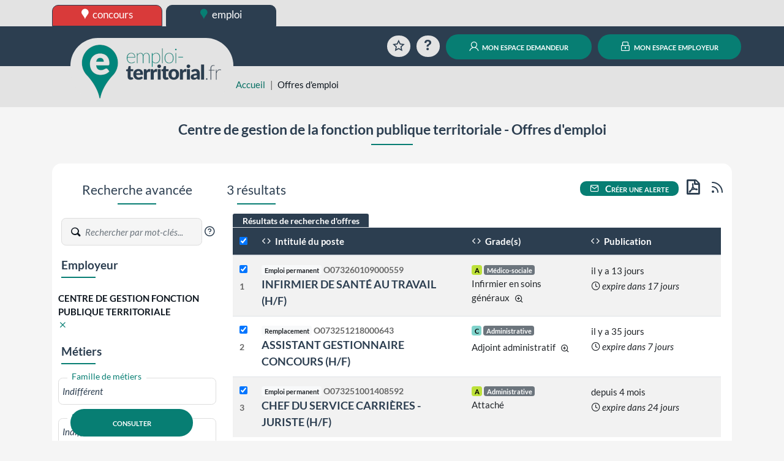

--- FILE ---
content_type: text/html; charset=UTF-8
request_url: https://www.emploi-territorial.fr/emploi-mobilite/?search-col=14796
body_size: 182337
content:
<!DOCTYPE html>
<html prefix="og: https://ogp.me/ns#" lang="fr">
<head>
<script type="text/javascript">
(function(){
window["loaderConfig"] = "/TSPD/?type=21";
})();

</script>

<script type="text/javascript" src="/TSPD/?type=18"></script>

    <meta http-equiv="content-type" content="text/html;charset=utf-8">
    <title>Offres d&#039;emploi | emploi-territorial.fr</title>
    <meta name="viewport" content="width=device-width, initial-scale=1, shrink-to-fit=no">
    <meta property="og:title" content="www.emploi-territorial.fr">
    <meta property="og:url" content="https://www.emploi-territorial.fr/">
    <meta property="og:description" content="Le portail de l'emploi dans la fonction publique territoriale : les employeurs territoriaux recrutent !">
    <meta property="og:type" content="website">
    <meta property="og:image" content="/port/img/logo/logo-emploi-territorial_ft.png?v=5.3.1.1">
    <meta property="og:image:width" content="300">
    <meta property="og:image:height" content="115">
    <meta property="og:locale" content="fr_FR">    <link rel="apple-touch-icon" sizes="180x180" href="/port/img/logo/apple-touch-icon.png?v=5.3.1.1">
    <link rel="icon" type="image/png" sizes="192x192"  href="/port/img/logo/android-chrome-512x512.png?v=5.3.1.1">
    <link rel="icon" type="image/png" sizes="192x192"  href="/port/img/logo/android-chrome-192x192.png?v=5.3.1.1">
    <link rel="icon" type="image/png" sizes="32x32" href="/port/img/logo/favicon-32x32.png?v=5.3.1.1">
    <link rel="icon" type="image/png" sizes="16x16" href="/port/img/logo/favicon-16x16.png?v=5.3.1.1">
        <script nonce="0uWZrIKy82B4S/LzAb9BPuQNSFqTc50NKFarlhQi16o=" src="https://cdn.jsdelivr.net/npm/jquery@3.7.1/dist/jquery.min.js" integrity="sha384-1H217gwSVyLSIfaLxHbE7dRb3v4mYCKbpQvzx0cegeju1MVsGrX5xXxAvs/HgeFs" crossorigin="anonymous"></script>
    <script nonce="0uWZrIKy82B4S/LzAb9BPuQNSFqTc50NKFarlhQi16o=" src="https://cdn.jsdelivr.net/npm/bootstrap@4.6.2/dist/js/bootstrap.bundle.min.js" integrity="sha384-Fy6S3B9q64WdZWQUiU+q4/2Lc9npb8tCaSX9FK7E8HnRr0Jz8D6OP9dO5Vg3Q9ct" crossorigin="anonymous"></script>
    <link nonce="0uWZrIKy82B4S/LzAb9BPuQNSFqTc50NKFarlhQi16o=" rel="stylesheet" href="https://cdn.jsdelivr.net/npm/bootstrap@4.6.2/dist/css/bootstrap.min.css" integrity="sha384-xOolHFLEh07PJGoPkLv1IbcEPTNtaed2xpHsD9ESMhqIYd0nLMwNLD69Npy4HI+N" crossorigin="anonymous">
    <script nonce="0uWZrIKy82B4S/LzAb9BPuQNSFqTc50NKFarlhQi16o=" src="https://cdn.jsdelivr.net/npm/select2@4.0.13/dist/js/select2.full.min.js" integrity="sha384-HCjW0//bc6Gu9bS3OISjenLhzVqjRipLVVj9LZtzKu+FYXXOZVCN7WDv2TYxCfmo" crossorigin="anonymous"></script>
    <link nonce="0uWZrIKy82B4S/LzAb9BPuQNSFqTc50NKFarlhQi16o=" rel="stylesheet" href="https://cdn.jsdelivr.net/npm/select2@4.0.13/dist/css/select2.min.css" integrity="sha384-KZO2FRYNmIHerhfYMjCIUaJeGBRXP7CN24SiNSG+wdDzgwvxWbl16wMVtWiJTcMt" crossorigin="anonymous">
    <link nonce="0uWZrIKy82B4S/LzAb9BPuQNSFqTc50NKFarlhQi16o=" rel="stylesheet" href="https://cdn.jsdelivr.net/npm/leaflet@1.9.4/dist/leaflet.css" integrity="sha384-sHL9NAb7lN7rfvG5lfHpm643Xkcjzp4jFvuavGOndn6pjVqS6ny56CAt3nsEVT4H" crossorigin="anonymous"/>
    <script nonce="0uWZrIKy82B4S/LzAb9BPuQNSFqTc50NKFarlhQi16o=" src="https://cdn.jsdelivr.net/npm/leaflet@1.9.4/dist/leaflet.js" integrity="sha384-cxOPjt7s7Iz04uaHJceBmS+qpjv2JkIHNVcuOrM+YHwZOmJGBXI00mdUXEq65HTH" crossorigin="anonymous"></script>
        <link rel="stylesheet" href="/vendor/fonts/icomoon/icomoon.css?v=5.3.1.1">
    <link rel="stylesheet" href="/port/style/style.css?v=5.3.1.1">
    <link rel="stylesheet" type="text/css" href="/port/style/print.css?v=5.3.1.1" media="print">
    <script nonce="0uWZrIKy82B4S/LzAb9BPuQNSFqTc50NKFarlhQi16o=" src="/port/js/functions.js?v=5.3.1.1"></script>
    </head>
<body class="prod">
        <header id="HeaderCommun" role="banner">
            <div id="Niveau0"><div class="container-fluid set-background-gray pt-2 d-none d-lg-block ">
    <nav aria-labelledby="SkipLink"><a href="#MainContent" class="sr-only sr-only-focusable" id="SkipLink">Aller au contenu</a></nav>
    <!-- Desktop -->
    <div class="container">
        <a href="https://www.concours-territorial.fr" class="text-lowercase concours d-inline-block set-button-co-emp set-header-top-button-concours set-w-190px set-border-dark" data-tooltip="Inscrivez-vous aux concours de la Fonction Publique Territoriale sur concours-territorial.fr">
            <span class="icon icon-charte-pin pr-1" aria-hidden="true"></span> concours
        </a>
        <a href="/" class="text-lowercase emploi d-inline-block set-button-co-emp set-w-190px set-border-dark set-header-top-button-active" data-tooltip="Trouvez un emploi dans la Fonction Publique Territoriale sur emploi-territorial.fr">
            <span class="icon-charte-pin pr-1" aria-hidden="true"></span> emploi
        </a>
            </div>
    <!-- Tablet / Mobile -->
</div>
<div class="d-lg-none row no-gutters">
    <div class="col-4">
        <a href="https://www.concours-territorial.fr" class="text-lowercase d-block set-header-top-button-concours set-border-dark w-100" data-tooltip="Inscrivez-vous aux concours de la Fonction Publique Territoriale sur concours-territorial.fr">
            <span class="icon icon-charte-pin pr-1" aria-hidden="true"></span> concours
        </a>
    </div>
    <div class="col-4">
        <a href="/" class="text-lowercase d-block  set-border-dark w-100 set-header-top-button-emploi" data-tooltip="Trouvez un emploi dans la Fonction Publique Territoriale sur emploi-territorial.fr">
            <span class="icon-charte-pin pr-1" aria-hidden="true"></span> emploi
        </a>
    </div>
    </div>
</div>
                            <div class="container-fluid set-background-dark-blue" id="Niveau1">
    <div class="container">
        <div class="row pt-2 pb-2 pt-sm-3 pb-sm-3 align-items-lg-end" role="navigation">
            <div class="col-4 set-bloc-header-logo pr-0 pl-0 pr-sm-3 pl-sm-3">
                <h1 class="set-header-logo-h1">
                    <a href="/" title="Emploi-Territorial.fr | aller à l'accueil"><img src="/port/img/logo/logo_emploi.png?v=5.3.1.1" alt="Emploi-Territorial.fr | aller à l'accueil" id="set-header-logo"></a>
                </h1>
            </div>
            <div class="col-8 text-right set-header-menu pr-0 pl-0">
                                    <a href="/panier/" class="set-header-menuicon animation-rotate rounded-circle" data-tooltip="Consultez votre sélection d'offres d'emplois">
                        <span class="icon-charte-favori-default-2" aria-hidden="true"></span>
                        <span class="sr-only">Favoris</span>
                    </a>
                    <a href="/faq" class="ml-0 ml-md-2 ml-lg-2 ml-xl-2 set-header-menuicon animation-zoom rounded-circle" data-tooltip="Questions / réponses sur l'emploi territorial">
                        <span class="icon-help" aria-hidden="true"></span>
                        <span class="sr-only">Aide</span>
                    </a>
                    <span class="d-lg-none">
                        <a href="/demandeur/login" class="ml-0 ml-md-2 ml-lg-2 ml-xl-2 rounded-circle set-header-menuicon set-color-white set-button set-background-green set-transition-bg" data-tooltip="Connectez-vous à votre compte personnel">
                            <span class="icon-charte-id" aria-hidden="true"></span>
                            <span class="sr-only">Mon espace demandeur</span>
                        </a>
                    </span>
                    <span class="d-lg-none">
                        <a href="https://www.emploi-territorial.fr/col" class="ml-0 ml-md-2 ml-lg-2 ml-xl-2 rounded-circle set-header-menuicon set-color-white set-button set-background-green set-transition-bg" data-tooltip="Se connecter au compte de votre collectivité">
                            <span class="icon-charte-lock"></span>
                            <span class="sr-only">Mon espace employeur</span>
                        </a>
                    </span>
                    <a href="/demandeur/login" class="ml-0 ml-md-2 ml-lg-2 ml-xl-2 d-none d-lg-inline rounded-pill text-decoration-none mx-auto set-button set-background-green"><span class="icon-charte-id pr-1"></span> mon espace demandeur</a>
                    <a href="https://www.emploi-territorial.fr/col" class="ml-0 ml-md-2 ml-lg-2 ml-xl-2 d-none d-lg-inline rounded-pill text-decoration-none mx-auto set-button set-background-green"><span class="icon-charte-lock pr-1"></span> mon espace employeur</a>
                            </div>
        </div>
    </div>
</div>                    </header>
                    <header id="HeaderLocal">
    <div class="container-fluid set-background-gray ">
        <div class="container" id="breadcrumb">
            <div class="row">
                <div class="mt-sm-4 col-sm-2 col-md-4 col-xl-3"></div>
                <div class="col-12 col-sm-10 col-md-8 col-xl-9 mt-2">
                    <nav aria-label="Fil d'Ariane">
                        <ol class="breadcrumb">
                            <li class="breadcrumb-item"><a href="/">Accueil</a></li>
                                                                                            <li class="breadcrumb-item active" aria-current="page">Offres d&#039;emploi</li>
                                                    </ol>
                    </nav>
                </div>
            </div>
        </div>
    </div>
</header>                <main class="container" id="MainContent">
            
                <div class="py-2">
                    <div class="py-3">
                <div class="w-100"><h2 class="mx-auto text-center set-line-emploi set-font-size-1-5rem set-font-weight-bold">Centre de gestion de la fonction publique territoriale - Offres d'emploi</h2></div>
            </div>
                        </div>

    <div class="set-background-light-gray" role="search">
        <div class="mx-auto border-radius p-3 mb-3 set-background-white">
            <div class="sr-only"><a href="#ResultatsRecherche">Aller directement aux résultats de recherche</a></div>
            <div class="row py-2 flex-column-reverse flex-xl-row">
                <div class="col-12 col-xl-3" id="FormRecherche">
                    
<form name="search_offre_form" method="post" action="/rechercher">
<h3 class="mt-4 mt-xl-0 text-center set-line-emploi h4" id="recherche_avancee">Recherche avancée</h3>
<div class="filtre_recherche_offre set-select my-4 row justify-content-center">
        <div class="div-adv-search pb-3 col-12 text-center text-xl-left">
        <span class="set-input">
            <label for="adv-search" class="w-auto">
                <span class="set-input-placeholder">Rechercher</span>
                <span class="icon-charte-search set-color-greydark"></span>
                <input type="text" id="search_offre_form_advsearch" name="search_offre_form[advsearch]" class="form-control set-border-left-none form-control" placeholder="Rechercher par mot-clés..." maxlength="100" aria-label="Recherche par mots-clés" />
            </label>
            <a href="/faq#SETKEY" role="button" class="gip-helpicon text-decoration-none set-font-size-1-2em set-color-dark-blue" data-faq="SETKEY" data-toggle="modal" data-target="#ModalFAQ" data-tooltip="Plus d'informations sur la recherche par mots-clés"><span class="icon-help-circle text-decoration-none" aria-hidden="true"></span><span class="sr-only">?</span></a>
        </span>
    </div>
                <div class="col-12 col-md-6 col-xl-12">
        <h4 class="set-line-left-emploi h5">Employeur</h4>
        <div class="inner mt-3">
            <div class="form-row py-2">
                <strong>CENTRE DE GESTION FONCTION PUBLIQUE TERRITORIALE</strong> <a href="/emploi-mobilite/?search-col=" title="Retirer ce critère de recherche"><span class="icon-x"></span></a>
            </div>
        </div>
    </div>
            <div class="col-12 col-md-6 col-xl-12 {localisation_css} d-none">
        <h4 class="set-line-left-emploi h5">Localisation</h4>
        <div class="inner mt-3">
                        <div id="search-ville" class="form-row py-2">
                <div class="col-8">
                    <label for="search-ville" class="activated">
                        <span class="set-select-placeholder">Ville</span>
                        <span class="d-flex set-select-component">
                        <select id="search_offre_form_ville" name="search_offre_form[ville]" class="with-label select2-hidden-accessible autocomplete form-control" data-placeholder="Rechercher par ville" data-minimum-input-length="2" data-allow-clear="data-allow-clear" data-autocomplete="/communes" data-close-on-select="true" aria-label="Recherche par ville"><option value=""></option></select>
                    </span>
                    </label>
                </div>
                <div class="col-4">
                    <label for="search-region" class="activated">
                        <span class="set-select-placeholder">Distance</span>
                        <span class="d-flex set-select-component">
                            <select id="search_offre_form_distance" name="search_offre_form[distance]" class="with-label form-control"><option value="5">5 Km</option><option value="10" selected="selected">10 km</option><option value="15">15 km</option><option value="20">20 km</option><option value="25">25 km</option><option value="30">30 km</option><option value="40">40 km</option><option value="50">50 km</option><option value="100">100 km</option></select>
                        </span>
                    </label>
                </div>
            </div>
                        <div class="hr-or mb-3">
                <hr>
                <div class="text-center">
                    <strong class="bg-white p-2">OU</strong>
                </div>
            </div>
                        <div id="search-region" class="form-row py-2">
                <label for="search-region" class="activated">
                    <span class="set-select-placeholder">Régions</span>
                    <span class="d-flex set-select-component">
                        <select id="search_offre_form_searchregion" name="search_offre_form[searchregion][]" class="with-label select2-hidden-accessible form-control" data-placeholder="Indifférent" data-close-on-select="false" maxlength="100" aria-label="Recherche par région" multiple="multiple"><option value="84">Auvergne-Rhône-Alpes</option><option value="27">Bourgogne-Franche-Comté</option><option value="53">Bretagne</option><option value="98">COM-TOM</option><option value="24">Centre-Val de Loire</option><option value="94">Corse</option><option value="44">Grand Est</option><option value="01">Guadeloupe</option><option value="03">Guyane</option><option value="32">Hauts-de-France</option><option value="11">Ile-de-France</option><option value="04">La Réunion</option><option value="02">Martinique</option><option value="06">Mayotte</option><option value="28">Normandie</option><option value="75">Nouvelle-Aquitaine</option><option value="76">Occitanie</option><option value="52">Pays de La Loire</option><option value="93">Provence-Alpes-Côte-d&#039;Azur</option><option value="99">Autres (étranger)</option></select>
                    </span>
                </label>
            </div>
                                    <div id="search-dept" class="form-row py-2">
                <label for="search-dept" class="activated">
                    <span class="set-select-placeholder">Départements</span>
                    <span class="d-flex set-select-component">
                        <select id="search_offre_form_searchdept" name="search_offre_form[searchdept][]" class="with-label select2-hidden-accessible form-control" data-placeholder="Indifférent" data-close-on-select="false" maxlength="100" aria-label="Recherche par département" multiple="multiple"><option value="001">Ain (01)</option><option value="002">Aisne (02)</option><option value="003">Allier (03)</option><option value="004">Alpes-de-Hte-Provence (04)</option><option value="005">Hautes-Alpes (05)</option><option value="006">Alpes-Maritimes (06)</option><option value="007">Ardèche (07)</option><option value="008">Ardennes (08)</option><option value="009">Ariège (09)</option><option value="010">Aube (10)</option><option value="011">Aude (11)</option><option value="012">Aveyron (12)</option><option value="013">Bouches-du-Rhône (13)</option><option value="014">Calvados (14)</option><option value="015">Cantal (15)</option><option value="016">Charente (16)</option><option value="017">Charente-Maritime (17)</option><option value="018">Cher (18)</option><option value="019">Corrèze (19)</option><option value="021">Côte d&#039;Or (21)</option><option value="022">Côtes d&#039;Armor (22)</option><option value="023">Creuse (23)</option><option value="024">Dordogne (24)</option><option value="025">Doubs (25)</option><option value="026">Drôme (26)</option><option value="027">Eure (27)</option><option value="028">Eure-et-Loir (28)</option><option value="029">Finistère (29)</option><option value="02A">Corse du Sud (2A)</option><option value="02B">Haute Corse (2B)</option><option value="030">Gard (30)</option><option value="031">Haute-Garonne (31)</option><option value="032">Gers (32)</option><option value="033">Gironde (33)</option><option value="034">Hérault (34)</option><option value="035">Ille-et-Vilaine (35)</option><option value="036">Indre (36)</option><option value="037">Indre-et-Loire (37)</option><option value="038">Isère (38)</option><option value="039">Jura (39)</option><option value="040">Landes (40)</option><option value="041">Loir-et-Cher (41)</option><option value="042">Loire (42)</option><option value="043">Haute-Loire (43)</option><option value="044">Loire-Atlantique (44)</option><option value="045">Loiret (45)</option><option value="046">Lot (46)</option><option value="047">Lot-et-Garonne (47)</option><option value="048">Lozère (48)</option><option value="049">Maine-et-Loire (49)</option><option value="050">Manche (50)</option><option value="051">Marne (51)</option><option value="052">Haute-Marne (52)</option><option value="053">Mayenne (53)</option><option value="054">Meurthe-et-Moselle (54)</option><option value="055">Meuse (55)</option><option value="056">Morbihan (56)</option><option value="057">Moselle (57)</option><option value="058">Nièvre (58)</option><option value="059">Nord (59)</option><option value="060">Oise (60)</option><option value="061">Orne (61)</option><option value="062">Pas-de-Calais (62)</option><option value="063">Puy-de-Dôme (63)</option><option value="064">Pyrénées-Atlantiques (64)</option><option value="065">Hautes-Pyrénées (65)</option><option value="066">Pyrénées-Orientales (66)</option><option value="067">Bas-Rhin (67)</option><option value="068">Haut-Rhin (68)</option><option value="069">Rhône (69)</option><option value="070">Haute-Saône (70)</option><option value="071">Saône-et-Loire (71)</option><option value="072">Sarthe (72)</option><option value="073">Savoie (73)</option><option value="074">Haute-Savoie (74)</option><option value="075">Paris (75)</option><option value="076">Seine-Maritime (76)</option><option value="077">Seine-et-Marne (77)</option><option value="078">Yvelines (78)</option><option value="079">Deux-Sèvres (79)</option><option value="080">Somme (80)</option><option value="081">Tarn (81)</option><option value="082">Tarn-et-Garonne (82)</option><option value="083">Var (83)</option><option value="084">Vaucluse (84)</option><option value="085">Vendée (85)</option><option value="086">Vienne (86)</option><option value="087">Haute-Vienne (87)</option><option value="088">Vosges (88)</option><option value="089">Yonne (89)</option><option value="090">Territoire de Belfort (90)</option><option value="091">Essonne (91)</option><option value="092">Hauts-de-Seine (92)</option><option value="093">Seine-Saint-Denis (93)</option><option value="094">Val-de-Marne (94)</option><option value="095">Val-d&#039;Oise (95)</option><option value="971">Guadeloupe (971)</option><option value="972">Martinique (972)</option><option value="973">Guyane (973)</option><option value="974">La Réunion (974)</option><option value="975">Saint-Pierre-et-Miquelon (975)</option><option value="976">Mayotte (976)</option><option value="977">Saint-Barthélemy (977)</option><option value="978">Saint-Martin (978)</option><option value="984">Terres australes et antarctiques françaises (984)</option><option value="986">Wallis et Futuna (986)</option><option value="987">Polynésie Française (987)</option><option value="988">Nouvelle-Calédonie (988)</option><option value="989">Île de Clipperton (989)</option><option value="999">Autres (étranger)</option></select>
                    </span>
                    <span id="span_loading_departement" class="span-loading"></span>
                </label>
            </div>
                                    <div id="search-sectgeo" class="form-row py-2">
                <label for="search-secteur-geo" class="activated">
                    <span class="set-select-placeholder">Secteurs géographiques</span>
                    <span class="d-flex set-select-component">
                        <select id="search_offre_form_searchsecteurgeo" name="search_offre_form[searchsecteurgeo][]" class="with-label select2-hidden-accessible form-control" data-placeholder="Indifférent" data-close-on-select="false" maxlength="100" aria-label="Recherche par secteurs géographiques" multiple="multiple"><option value="00101">Belley, Ain (01)</option><option value="00102">Gex, Ain (01)</option><option value="00103">Nantua, Ain (01)</option><option value="00104">Bourg-en-Bresse, Ain (01)</option><option value="00201">Vervins, Aisne (02)</option><option value="00202">Laon, Aisne (02)</option><option value="00203">Château-Thierry, Aisne (02)</option><option value="00204">Saint-Quentin, Aisne (02)</option><option value="00205">Soissons, Aisne (02)</option><option value="00301">Montluçon, Allier (03)</option><option value="00302">Moulins, Allier (03)</option><option value="00303">Vichy, Allier (03)</option><option value="00401">Forcalquier, Alpes-de-Hte-Provence (04)</option><option value="00402">Castellane, Alpes-de-Hte-Provence (04)</option><option value="00403">Barcelonnette, Alpes-de-Hte-Provence (04)</option><option value="00404">Digne-les-Bains, Alpes-de-Hte-Provence (04)</option><option value="00501">Gap Tallard Durance, Hautes-Alpes (05)</option><option value="00502">Briançonnais, Hautes-Alpes (05)</option><option value="00503">Guillestrois-Queyras, Hautes-Alpes (05)</option><option value="00505">Serre-ponçon, Hautes-Alpes (05)</option><option value="00506">Champsaur Valgaudemar, Hautes-Alpes (05)</option><option value="00507">Buech-Dévoluy, Hautes-Alpes (05)</option><option value="00508">Pays des écrins, Hautes-Alpes (05)</option><option value="00509">Serre-ponçon Val d&#039;Avance, Hautes-Alpes (05)</option><option value="00510">Sisteronnais buech, Hautes-Alpes (05)</option><option value="00601">Grasse, Alpes-Maritimes (06)</option><option value="00602">Nice, Alpes-Maritimes (06)</option><option value="00701">Largentière, Ardèche (07)</option><option value="00702">Tournon-sur-Rhône, Ardèche (07)</option><option value="00703">Privas, Ardèche (07)</option><option value="00801">Charleville-Mézières, Ardennes (08)</option><option value="00802">Rethel, Ardennes (08)</option><option value="00803">Vouziers, Ardennes (08)</option><option value="00804">Sedan, Ardennes (08)</option><option value="00805">Revin, Ardennes (08)</option><option value="00806">Givet, Ardennes (08)</option><option value="00901">Pamiers, Ariège (09)</option><option value="00902">Couserans Pyrénées, Ariège (09)</option><option value="00903">Ax les Thermes, Ariège (09)</option><option value="00904">Foix-Foix rural, Ariège (09)</option><option value="00905">La Bastide de sérou, Ariège (09)</option><option value="00906">Lavelanet, Ariège (09)</option><option value="00907">Le Fossat, Ariège (09)</option><option value="00908">Le Mas d&#039;Azil, Ariège (09)</option><option value="00909">Les Cabannes, Ariège (09)</option><option value="00911">Mirepoix, Ariège (09)</option><option value="00912">Oust, Ariège (09)</option><option value="00913">Quérigut, Ariège (09)</option><option value="00914">Sainte Croix Volvestre, Ariège (09)</option><option value="00915">Saint Girons, Ariège (09)</option><option value="00916">Saint Lizier, Ariège (09)</option><option value="00917">Saverdun, Ariège (09)</option><option value="00918">Tarascon, Ariège (09)</option><option value="00919">Varilhes, Ariège (09)</option><option value="00920">Vicdessos, Ariège (09)</option><option value="01001">Bar-sur-Aube, Aube (10)</option><option value="01002">Troyes, Aube (10)</option><option value="01003">Nogent-sur-Seine, Aube (10)</option><option value="01101">Carcassonnais, Aude (11)</option><option value="01103">Limouxin, Aude (11)</option><option value="01104">Castelnaudary-Lauragais-Audois, Aude (11)</option><option value="01105">Piège-Lauragais-Malepère, Aude (11)</option><option value="01107">Pyrénées-Audoises, Aude (11)</option><option value="01108">Lézignanais, Corbières et Minervois, Aude (11)</option><option value="01109">Grand Narbonne, Aude (11)</option><option value="01201">Nord Aveyron, Aveyron (12)</option><option value="01203">Ouest Aveyron, Aveyron (12)</option><option value="01205">Sud Aveyron, Aveyron (12)</option><option value="01206">Grand Rodez, Aveyron (12)</option><option value="01301">Aix-en-Provence, Bouches-du-Rhône (13)</option><option value="01302">Arles, Bouches-du-Rhône (13)</option><option value="01303">Marseille, Bouches-du-Rhône (13)</option><option value="01304">Istres, Bouches-du-Rhône (13)</option><option value="01401">Lisieux, Calvados (14)</option><option value="01402">Bayeux, Calvados (14)</option><option value="01403">Caen, Calvados (14)</option><option value="01404">Vire, Calvados (14)</option><option value="01501">Mauriac, Cantal (15)</option><option value="01502">Saint-Flour, Cantal (15)</option><option value="01503">Aurillac, Cantal (15)</option><option value="01601">Confolens, Charente (16)</option><option value="01602">Cognac, Charente (16)</option><option value="01603">Angoulême, Charente (16)</option><option value="01701">Pays d&#039;Aunis
, Charente-Maritime (17)</option><option value="01702">Pays Rochelais, Charente-Maritime (17)</option><option value="01703">Pays de l&#039;Ile de Ré
, Charente-Maritime (17)</option><option value="01704">Pays Rochefortais
, Charente-Maritime (17)</option><option value="01705">Pays Marennes Oléron
, Charente-Maritime (17)</option><option value="01706">Pays Val de Saintonge, Charente-Maritime (17)</option><option value="01707">Pays de la Saintonge Romane
, Charente-Maritime (17)</option><option value="01708">Pays de la Haute Saintonge
, Charente-Maritime (17)</option><option value="01709">Pays Royannais, Charente-Maritime (17)</option><option value="01801">Saint-Amand-Montrond, Cher (18)</option><option value="01802">Vierzon, Cher (18)</option><option value="01803">Bourges, Cher (18)</option><option value="01901">Brive-la-Gaillarde, Corrèze (19)</option><option value="01902">Tulle, Corrèze (19)</option><option value="01903">Ussel, Corrèze (19)</option><option value="02101">Montbard, Côte d&#039;Or (21)</option><option value="02102">Dijon, Côte d&#039;Or (21)</option><option value="02103">Beaune, Côte d&#039;Or (21)</option><option value="02212">Saint-Brieuc, Côtes d&#039;Armor (22)</option><option value="02213">Etables-sur-Mer, Côtes d&#039;Armor (22)</option><option value="02216">Dinan, Côtes d&#039;Armor (22)</option><option value="02218">Lamballe Armor, Côtes d&#039;Armor (22)</option><option value="02220">Lannion, Côtes d&#039;Armor (22)</option><option value="02221">Loudéac, Côtes d&#039;Armor (22)</option><option value="02222">Guingamp, Côtes d&#039;Armor (22)</option><option value="02224">Rostrenen, Côtes d&#039;Armor (22)</option><option value="02301">Guéret, Creuse (23)</option><option value="02302">Aubusson, Creuse (23)</option><option value="02401">La vallée de l&#039;Isle, Dordogne (24)</option><option value="02402">Le Ribéracois, Dordogne (24)</option><option value="02403">Le Nontronnais -Thibérien, Dordogne (24)</option><option value="02404">Le Terrassonnais, Dordogne (24)</option><option value="02405">Le Sarladais, Dordogne (24)</option><option value="02406">Le Bergeracois, Dordogne (24)</option><option value="02407">L&#039;Agglomération Périgourdine, Dordogne (24)</option><option value="02501">Montbéliard, Doubs (25)</option><option value="02502">Besançon, Doubs (25)</option><option value="02503">Pontarlier, Doubs (25)</option><option value="02600">Drôme des Collines, Drôme (26)</option><option value="02601">Drôme Provençale, Drôme (26)</option><option value="02602">Royans Vercors, Drôme (26)</option><option value="02603">Valence, Drôme (26)</option><option value="02604">Vallée Drôme  Diois, Drôme (26)</option><option value="02701">Les Andelys, Eure (27)</option><option value="02702">Bernay, Eure (27)</option><option value="02703">Évreux, Eure (27)</option><option value="02704">Louviers, Eure (27)</option><option value="02801">Châteaudun, Eure-et-Loir (28)</option><option value="02802">Nogent-le-Rotrou, Eure-et-Loir (28)</option><option value="02803">Dreux, Eure-et-Loir (28)</option><option value="02804">Chartres, Eure-et-Loir (28)</option><option value="02900">Pays de Brest, Finistère (29)</option><option value="02901">Pays de Morlaix, Finistère (29)</option><option value="02902">Pays du Centre-Ouest Bretagne, Finistère (29)</option><option value="02903">Pays de Cornouaille, Finistère (29)</option><option value="02A01">Ajaccio, Corse du Sud (2A)</option><option value="02A02">Sartène, Corse du Sud (2A)</option><option value="02B01">Calvi, Haute Corse (2B)</option><option value="02B02">Bastia, Haute Corse (2B)</option><option value="02B03">Corte, Haute Corse (2B)</option><option value="03001">Alès, Gard (30)</option><option value="03002">Le Vigan, Gard (30)</option><option value="03003">Nîmes, Gard (30)</option><option value="03005">Bagnols sur Cèze, Gard (30)</option><option value="03101">Saint-Gaudens, Haute-Garonne (31)</option><option value="03102">Muret, Haute-Garonne (31)</option><option value="03103">Toulouse, Haute-Garonne (31)</option><option value="03201">Mirande, Gers (32)</option><option value="03202">Condom, Gers (32)</option><option value="03203">Auch, Gers (32)</option><option value="03301">Langon, Gironde (33)</option><option value="03302">Libourne, Gironde (33)</option><option value="03303">Arcachon, Gironde (33)</option><option value="03304">Blaye, Gironde (33)</option><option value="03305">Lesparre-Médoc, Gironde (33)</option><option value="03306">Bordeaux, Gironde (33)</option><option value="03401">Lodève, Hérault (34)</option><option value="03402">Montpellier, Hérault (34)</option><option value="03403">Béziers, Hérault (34)</option><option value="03500">Pays de Brocéliande, Ille-et-Vilaine (35)</option><option value="03501">Pays de Fougères, Ille-et-Vilaine (35)</option><option value="03502">Pays de Redon et de Vilaine, Ille-et-Vilaine (35)</option><option value="03503">Pays de Rennes, Ille-et-Vilaine (35)</option><option value="03504">Pays de Saint Malo, Ille-et-Vilaine (35)</option><option value="03505">Pays des Vallons de Vilaine, Ille-et-Vilaine (35)</option><option value="03506">Pays de Vitré, Ille-et-Vilaine (35)</option><option value="03601">Le Blanc, Indre (36)</option><option value="03602">Châteauroux, Indre (36)</option><option value="03603">Issoudun, Indre (36)</option><option value="03604">La Châtre, Indre (36)</option><option value="03701">Chinon, Indre-et-Loire (37)</option><option value="03702">Tours, Indre-et-Loire (37)</option><option value="03703">Loches, Indre-et-Loire (37)</option><option value="03800">Isère Rhodanienne, Isère (38)</option><option value="03801">Nord Isère, Isère (38)</option><option value="03802">Centre Isère, Isère (38)</option><option value="03803">Grenoble Elargi, Isère (38)</option><option value="03804">Sud Isère, Isère (38)</option><option value="03901">Dole, Jura (39)</option><option value="03902">Lons-le-Saunier, Jura (39)</option><option value="03903">Saint-Claude, Jura (39)</option><option value="04002">Agglomération Mont-de-Marsan, Landes (40)</option><option value="04003">Grand Dax, Landes (40)</option><option value="04004">CC Aire / Adour, Landes (40)</option><option value="04005">CC Chalosse Tursan, Landes (40)</option><option value="04007">CC Côteaux et Vallées des Luys, Landes (40)</option><option value="04011">CC Maremme Adour Côte-Sud, Landes (40)</option><option value="04014">CC Pays Morcenais, Landes (40)</option><option value="04017">CC Pays de Villeneuve en Armagnac Landais, Landes (40)</option><option value="04101">Vendôme, Loir-et-Cher (41)</option><option value="04102">Blois, Loir-et-Cher (41)</option><option value="04103">LE CONTROIS EN SOLOGNE, Loir-et-Cher (41)</option><option value="04104">ROMORANTIN-LANTHENAY, Loir-et-Cher (41)</option><option value="04106">CHISSAY-EN-TOURAINE, Loir-et-Cher (41)</option><option value="04200">Pays Roannais, Loire (42)</option><option value="04201">Collines du matin, Loire (42)</option><option value="04202">Pays du Gier, Loire (42)</option><option value="04203">Ondaine Pilat, Loire (42)</option><option value="04204">Couronne Stéphanoise, Loire (42)</option><option value="04205">Loire Forez, Loire (42)</option><option value="04301">Bassin du Puy-en-Velay, Haute-Loire (43)</option><option value="04302">Margeride et Brivadois, Haute-Loire (43)</option><option value="04303">Yssingelais, Haute-Loire (43)</option><option value="04401">Châteaubriant-Ancenis, Loire-Atlantique (44)</option><option value="04402">Nantes, Loire-Atlantique (44)</option><option value="04403">Saint-Nazaire, Loire-Atlantique (44)</option><option value="04501">Montargis, Loiret (45)</option><option value="04502">Pithiviers, Loiret (45)</option><option value="04503">Orléans, Loiret (45)</option><option value="04601">Figeac, Lot (46)</option><option value="04602">Gourdon, Lot (46)</option><option value="04603">Cahors, Lot (46)</option><option value="04604">Marches du Sud Quercy, Lot (46)</option><option value="04605">Causse et Vallées, Lot (46)</option><option value="04606">Luzech, Lot (46)</option><option value="04607">Puy l&#039;Évèque, Lot (46)</option><option value="04608">Causse et Bouriane, Lot (46)</option><option value="04609">Lacapelle Marival, Lot (46)</option><option value="04610">Saint-Céré, Lot (46)</option><option value="04611">Cère et Ségala, Lot (46)</option><option value="04612">Martel, Lot (46)</option><option value="04613">Souillac, Lot (46)</option><option value="04614">Gramat, Lot (46)</option><option value="04701">Marmande, Lot-et-Garonne (47)</option><option value="04702">Villeneuve-sur-Lot, Lot-et-Garonne (47)</option><option value="04703">Nérac, Lot-et-Garonne (47)</option><option value="04704">Agen, Lot-et-Garonne (47)</option><option value="04801">Lozère Sud-Ouest, Lozère (48)</option><option value="04802">Lozère Centre, Lozère (48)</option><option value="04803">Lozère Nord-Ouest, Lozère (48)</option><option value="04804">Lozère Est, Lozère (48)</option><option value="04805">Lozère Ouest, Lozère (48)</option><option value="04806">Lozère Sud-Est, Lozère (48)</option><option value="04902">Angers, Maine-et-Loire (49)</option><option value="04903">Saumur, Maine-et-Loire (49)</option><option value="04904">Cholet, Maine-et-Loire (49)</option><option value="04905">Segré, Maine-et-Loire (49)</option><option value="05001">Saint-Lô, Manche (50)</option><option value="05002">Coutances, Manche (50)</option><option value="05003">Cherbourg, Manche (50)</option><option value="05004">Avranches, Manche (50)</option><option value="05101">Reims, Marne (51)</option><option value="05102">Châlons-en-Champagne, Marne (51)</option><option value="05103">Épernay, Marne (51)</option><option value="05104">Vitry-le-François, Marne (51)</option><option value="05201">Langres, Haute-Marne (52)</option><option value="05202">Chaumont, Haute-Marne (52)</option><option value="05203">Saint-Dizier, Haute-Marne (52)</option><option value="05301">Laval, Mayenne (53)</option><option value="05302">Mayenne, Mayenne (53)</option><option value="05303">Château-Gontier, Mayenne (53)</option><option value="05304">Evron, Mayenne (53)</option><option value="05305">Ernée, Mayenne (53)</option><option value="05306">Craon, Mayenne (53)</option><option value="05307">Gorron, Mayenne (53)</option><option value="05308">Pré-en-Pail-Saint-Samson, Mayenne (53)</option><option value="05309">Meslay du Maine, Mayenne (53)</option><option value="05401">Briey / Longwy, Meurthe-et-Moselle (54)</option><option value="05402">Nancy, Meurthe-et-Moselle (54)</option><option value="05403">Toul, Meurthe-et-Moselle (54)</option><option value="05404">Lunéville, Meurthe-et-Moselle (54)</option><option value="05501">Bar-le-Duc, Meuse (55)</option><option value="05502">Verdun, Meuse (55)</option><option value="05503">Commercy, Meuse (55)</option><option value="05600">Pays d&#039;Auray, Morbihan (56)</option><option value="05601">Pays Centre-Ouest Bretagne, Morbihan (56)</option><option value="05602">Pays de Lorient, Morbihan (56)</option><option value="05603">Pays de Ploërmel, Morbihan (56)</option><option value="05604">Pays de Pontivy, Morbihan (56)</option><option value="05605">Pays de Redon et Vilaine, Morbihan (56)</option><option value="05606">Pays de Vannes, Morbihan (56)</option><option value="05701">Sarrebourg-Château-Salins, Moselle (57)</option><option value="05702">Sarreguemines, Moselle (57)</option><option value="05703">Metz, Moselle (57)</option><option value="05704">Thionville, Moselle (57)</option><option value="05705">Forbach-Boulay-Moselle, Moselle (57)</option><option value="05801">Château-Chinon (Ville), Nièvre (58)</option><option value="05802">Nevers, Nièvre (58)</option><option value="05803">Cosne-Cours-sur-Loire, Nièvre (58)</option><option value="05804">Clamecy, Nièvre (58)</option><option value="05901">Dunkerque, Nord (59)</option><option value="05902">Lille, Nord (59)</option><option value="05903">Valenciennes, Nord (59)</option><option value="05904">Douai, Nord (59)</option><option value="05905">Cambrai, Nord (59)</option><option value="05906">Avesnes-sur-Helpe, Nord (59)</option><option value="06001">Senlis, Oise (60)</option><option value="06002">Clermont, Oise (60)</option><option value="06003">Beauvais, Oise (60)</option><option value="06004">Compiègne, Oise (60)</option><option value="06101">Alençon, Orne (61)</option><option value="06102">Argentan, Orne (61)</option><option value="06103">Mortagne-au-Perche, Orne (61)</option><option value="06104">Flers, Orne (61)</option><option value="06201">Béthune, Pas-de-Calais (62)</option><option value="06202">Calais, Pas-de-Calais (62)</option><option value="06203">Montreuil, Pas-de-Calais (62)</option><option value="06204">Saint-Omer, Pas-de-Calais (62)</option><option value="06205">Boulogne-sur-Mer, Pas-de-Calais (62)</option><option value="06206">Lens, Pas-de-Calais (62)</option><option value="06207">Arras, Pas-de-Calais (62)</option><option value="06301">AGGLO PAYS D&#039;ISSOIRE, Puy-de-Dôme (63)</option><option value="06302">CLERMONT AUVERGNE METROPOLE, Puy-de-Dôme (63)</option><option value="06303">AMBERT LIVRADOIS FOREZ, Puy-de-Dôme (63)</option><option value="06304">RIOM LIMAGNE &amp; VOLCANS, Puy-de-Dôme (63)</option><option value="06305">THIERS DORE &amp; MONTAGNE, Puy-de-Dôme (63)</option><option value="06307">BILLOM COMMUNAUTE, Puy-de-Dôme (63)</option><option value="06308">DOME SANCY ARTENSE, Puy-de-Dôme (63)</option><option value="06309">MOND&#039;ARVERNE COMMUNAUTE, Puy-de-Dôme (63)</option><option value="06310">ENTRE DORE &amp; ALLIER, Puy-de-Dôme (63)</option><option value="06311">MASSIF DU SANCY, Puy-de-Dôme (63)</option><option value="06312">PLAINE LIMAGNE, Puy-de-Dôme (63)</option><option value="06313">PAYS DE ST ELOY, Puy-de-Dôme (63)</option><option value="06314">CHAVANON COMBRAILLES &amp; VOLCANS, Puy-de-Dôme (63)</option><option value="06315">COMBRAILLES SIOULE &amp; MORGE, Puy-de-Dôme (63)</option><option value="06401">Pau, Pyrénées-Atlantiques (64)</option><option value="06403">Bayonne, Pyrénées-Atlantiques (64)</option><option value="06501">Bagnères-de-Bigorre, Hautes-Pyrénées (65)</option><option value="06502">Argelès-Gazost, Hautes-Pyrénées (65)</option><option value="06503">Tarbes, Hautes-Pyrénées (65)</option><option value="06601">Céret, Pyrénées-Orientales (66)</option><option value="06602">Perpignan, Pyrénées-Orientales (66)</option><option value="06603">Prades, Pyrénées-Orientales (66)</option><option value="06701">Molsheim, Bas-Rhin (67)</option><option value="06702">Sélestat-Erstein, Bas-Rhin (67)</option><option value="06703">Haguenau-Wissembourg, Bas-Rhin (67)</option><option value="06704">Saverne, Bas-Rhin (67)</option><option value="06705">Strasbourg, Bas-Rhin (67)</option><option value="06801">Thann-Guebwiller, Haut-Rhin (68)</option><option value="06802">Colmar-Ribeauvillé, Haut-Rhin (68)</option><option value="06803">Altkirch, Haut-Rhin (68)</option><option value="06804">Mulhouse, Haut-Rhin (68)</option><option value="06901">Ouest Rhodanien, Rhône (69)</option><option value="06902">Vienne Condrieu, Rhône (69)</option><option value="06903">Villefranche Beaujolais Saône, Rhône (69)</option><option value="06904">Beaujolais Pierres Dorées, Rhône (69)</option><option value="06905">Vallée du Garon, Rhône (69)</option><option value="06906">Est Lyonnais, Rhône (69)</option><option value="06907">Monts du Lyonnais, Rhône (69)</option><option value="06908">Vallons du Lyonnais, Rhône (69)</option><option value="06909">Pays de l&#039;Arbresle, Rhône (69)</option><option value="06910">Pays de l&#039;Ozon, Rhône (69)</option><option value="06911">Pays Mornantais, Rhône (69)</option><option value="06912">Saône Beaujolais (Haut Beaujolais), Rhône (69)</option><option value="06913">Métropole de Lyon, Rhône (69)</option><option value="07001">Lure, Haute-Saône (70)</option><option value="07002">Vesoul, Haute-Saône (70)</option><option value="07101">Autun, Saône-et-Loire (71)</option><option value="07102">Chalon-sur-Saône, Saône-et-Loire (71)</option><option value="07103">Charolles, Saône-et-Loire (71)</option><option value="07104">Louhans, Saône-et-Loire (71)</option><option value="07105">Mâcon, Saône-et-Loire (71)</option><option value="07201">Mamers, Sarthe (72)</option><option value="07202">Le Mans, Sarthe (72)</option><option value="07203">La Flèche, Sarthe (72)</option><option value="07301">Chambéry, Savoie (73)</option><option value="07302">Albertville, Savoie (73)</option><option value="07303">Saint-Jean-de-Maurienne, Savoie (73)</option><option value="07401">Annecy, Haute-Savoie (74)</option><option value="07402">Genevois, Haute-Savoie (74)</option><option value="07403">Chablais, Haute-Savoie (74)</option><option value="07404">Faucigny, Haute-Savoie (74)</option><option value="07405">Albanais, Haute-Savoie (74)</option><option value="07406">Pays du Mont-Blanc, Haute-Savoie (74)</option><option value="07501">Paris, Paris (75)</option><option value="07601">Le Havre, Seine-Maritime (76)</option><option value="07602">Rouen, Seine-Maritime (76)</option><option value="07603">Dieppe, Seine-Maritime (76)</option><option value="07701">Meaux, Seine-et-Marne (77)</option><option value="07702">Melun, Seine-et-Marne (77)</option><option value="07703">Provins, Seine-et-Marne (77)</option><option value="07704">Fontainebleau, Seine-et-Marne (77)</option><option value="07705">Torcy, Seine-et-Marne (77)</option><option value="07801">Mantes-la-Jolie, Yvelines (78)</option><option value="07802">Rambouillet, Yvelines (78)</option><option value="07803">Saint-Germain-en-Laye, Yvelines (78)</option><option value="07804">Versailles, Yvelines (78)</option><option value="07901">Pays du Bocage Bressuirais, Deux-Sèvres (79)</option><option value="07902">Pays Thouarsais, Deux-Sèvres (79)</option><option value="07903">Pays de Gâtine, Deux-Sèvres (79)</option><option value="07904">Pays Niortais, Deux-Sèvres (79)</option><option value="07905">Pays du Haut Val-de-Sèvre, Deux-Sèvres (79)</option><option value="07906">Pays du Mellois, Deux-Sèvres (79)</option><option value="07907">Deux-Sèvres, Deux-Sèvres (79)</option><option value="08001">Abbeville, Somme (80)</option><option value="08002">Montdidier, Somme (80)</option><option value="08003">Péronne, Somme (80)</option><option value="08004">Amiens, Somme (80)</option><option value="08101">Castres, Tarn (81)</option><option value="08102">Albi, Tarn (81)</option><option value="08201">Castelsarrasin, Tarn-et-Garonne (82)</option><option value="08202">Montauban, Tarn-et-Garonne (82)</option><option value="08203">Valence d&#039;Agen, Tarn-et-Garonne (82)</option><option value="08204">Labastide-St-Pierre, Tarn-et-Garonne (82)</option><option value="08205">Nègrepelisse, Tarn-et-Garonne (82)</option><option value="08206">Caussade, Tarn-et-Garonne (82)</option><option value="08207">Lafrançaise, Tarn-et-Garonne (82)</option><option value="08208">Beaumont-de-Lomagne, Tarn-et-Garonne (82)</option><option value="08209">Lauzerte, Tarn-et-Garonne (82)</option><option value="08210">St-Antonin-Noble-Val, Tarn-et-Garonne (82)</option><option value="08301">Brignoles, Var (83)</option><option value="08302">Draguignan, Var (83)</option><option value="08303">Toulon, Var (83)</option><option value="08401">Avignon, Vaucluse (84)</option><option value="08402">Carpentras, Vaucluse (84)</option><option value="08403">Apt, Vaucluse (84)</option><option value="08404">Cavaillon, Vaucluse (84)</option><option value="08405">Bollène, Vaucluse (84)</option><option value="08406">Pertuis, Vaucluse (84)</option><option value="08407">Orange, Vaucluse (84)</option><option value="08408">Valréas, Vaucluse (84)</option><option value="08501">La Roche-sur-Yon, Vendée (85)</option><option value="08502">Fontenay-le-Comte, Vendée (85)</option><option value="08503">Les Sables-d&#039;Olonne, Vendée (85)</option><option value="08601">Vienne Nord, Vienne (86)</option><option value="08602">Vienne Sud, Vienne (86)</option><option value="08603">Vienne Centre, Vienne (86)</option><option value="08701">Rochechouart, Haute-Vienne (87)</option><option value="08702">Bellac, Haute-Vienne (87)</option><option value="08703">Limoges, Haute-Vienne (87)</option><option value="08801">Saint-Dié-des-Vosges, Vosges (88)</option><option value="08802">Épinal, Vosges (88)</option><option value="08803">Neufchâteau, Vosges (88)</option><option value="08804">Remiremont, Vosges (88)</option><option value="08901">Avallon, Yonne (89)</option><option value="08902">Auxerre, Yonne (89)</option><option value="08903">Sens, Yonne (89)</option><option value="08904">Côte d&#039;Or -Dijon, Yonne (89)</option><option value="09001">Belfort, Territoire de Belfort (90)</option><option value="09105">Étampes, Essonne (91)</option><option value="09106">Évry, Essonne (91)</option><option value="09107">Palaiseau, Essonne (91)</option><option value="09201">Antony, Hauts-de-Seine (92)</option><option value="09202">Nanterre, Hauts-de-Seine (92)</option><option value="09203">Boulogne-Billancourt, Hauts-de-Seine (92)</option><option value="09304">Bobigny, Seine-Saint-Denis (93)</option><option value="09305">Le Raincy, Seine-Saint-Denis (93)</option><option value="09306">Saint-Denis, Seine-Saint-Denis (93)</option><option value="09407">Créteil, Val-de-Marne (94)</option><option value="09408">Nogent-sur-Marne, Val-de-Marne (94)</option><option value="09409">L&#039;Haÿ-les-Roses, Val-de-Marne (94)</option><option value="09508">Argenteuil, Val-d&#039;Oise (95)</option><option value="09509">Sarcelles, Val-d&#039;Oise (95)</option><option value="09510">Pontoise, Val-d&#039;Oise (95)</option><option value="97101">Pointe-à-Pitre, Guadeloupe (971)</option><option value="97102">Basse-Terre, Guadeloupe (971)</option><option value="97201">Le Centre agglomération, Martinique (972)</option><option value="97202">Le Centre-Atlantique, Martinique (972)</option><option value="97203">Le Nord-Atlantique, Martinique (972)</option><option value="97204">Le Nord-Caraibe, Martinique (972)</option><option value="97205">Le Sud, Martinique (972)</option><option value="97206">Le Sud-Caraibe, Martinique (972)</option><option value="97301">Cayenne, Guyane (973)</option><option value="97302">Saint-Laurent-du-Maroni, Guyane (973)</option><option value="97401">Saint-Pierre, La Réunion (974)</option><option value="97402">Saint-Benoît, La Réunion (974)</option><option value="97403">Saint-Paul, La Réunion (974)</option><option value="97404">Saint-Denis, La Réunion (974)</option><option value="97405">Saint-André, La Réunion (974)</option><option value="98801">Nouméa - Province Sud, Nouvelle-Calédonie (988)</option></select>
                    </span>
                    <span id="span_loading_secteur" class="span-loading"></span>
                </label>
            </div>
                    </div>
    </div>
        <div class="col-12 col-md-6 col-xl-12">
        <h4 class="set-line-left-emploi h5 mt-3">Métiers</h4>

        <div class="inner mt-3">
            <div class="form-row py-2">
                <label for="search-fam-metier" class="activated">
                    <span class="set-select-placeholder">Famille de métiers</span>
                    <span class="d-flex set-select-component"><select id="search_offre_form_searchfammetier" name="search_offre_form[searchfammetier][]" class="with-label select2-hidden-accessible form-control" data-placeholder="Indifférent" data-close-on-select="false" maxlength="100" aria-label="Recherche par famille de métier" multiple="multiple"><option value="A2">Affaires juridiques</option><option value="E3">Architecture, bâtiment et logistique</option><option value="B1">Autonomie et aide à domicile</option><option value="C1">Citoyenneté, population, affaires administratives et vie associative</option><option value="A6">Communication</option><option value="C4">Culture</option><option value="D3">Développement économique et emploi</option><option value="C2">Education, animation et jeunesse</option><option value="E4">Energie et climat</option><option value="B3">Enfance, famille</option><option value="A8">Europe et international</option><option value="A5">Finances</option><option value="A3">Gestion des ressources humaines</option><option value="D2">Habitat et politique de la ville</option><option value="B2">Inclusion sociale</option><option value="A7">Informatique et système d&#039;information</option><option value="E1">Ingénierie écologique</option><option value="D4">Mobilité, déplacements et transports</option><option value="A1">Pilotage</option><option value="F1">Prévention et sécurité civile</option><option value="F2">Prévention et sécurité publique</option><option value="C3">Restauration collective</option><option value="B4">Santé publique</option><option value="A4">Santé, sécurité et conditions de travail</option><option value="C5">Sport</option><option value="D1">Urbanisme, aménagement et action foncière</option><option value="E2">Voirie et infrastructures</option></select></span>
                </label>
            </div>

            <div class="form-row py-2">
                <label for="search-sous-fam-metier" class="activated">
                    <span class="set-select-placeholder">Sous-famille de métiers</span>
                    <span class="d-flex set-select-component"><select id="search_offre_form_searchsousfammetier" name="search_offre_form[searchsousfammetier][]" class="with-label select2-hidden-accessible form-control" data-placeholder="Indifférent" data-close-on-select="false" maxlength="100" aria-label="Recherche par sous-famille de métier" multiple="multiple"><option value="C202">Accompagnement éducatif</option><option value="C304">Accueil des convives en restauration collective</option><option value="B101">Accueil et accompagnement des personnes âgées</option><option value="B200">Action sociale et aide psychologique</option><option value="D301">Action économique</option><option value="B402">Activités de soins</option><option value="C105">Affaires administratives</option><option value="E301">Architecture, construction, réhabilitation</option><option value="A701">Architecture, développement  et administration des systèmes d&#039;information</option><option value="A204">Assurances</option><option value="E103">Biodiversité, nature, paysage </option><option value="B404">Biologie et santé animale</option><option value="A500">Direction de la gestion financière</option><option value="A700">Direction des systèmes d&#039;information</option><option value="A101">Direction générale</option><option value="D103">Domanialité et action foncière</option><option value="D104">Droit des sols et information géographique</option><option value="E204">Eau et assainissement</option><option value="E401">Energie et climat</option><option value="C403">Enseignement artistique</option><option value="C502">Enseignement des pratiques sportives</option><option value="C503">Entretien des matériels et équipements sportifs</option><option value="E202">Entretien et exploitation en voirie et réseaux divers</option><option value="E104">Espaces verts</option><option value="C101">Etat civil</option><option value="E201">Etudes, conception et réalisation en voirie et réseaux divers</option><option value="C103">Funéraire</option><option value="E100">Gestion de l&#039;ingénierie écologique</option><option value="C300">Gestion de la restauration collective</option><option value="E200">Gestion de la voirie et des infrastructures</option><option value="A800">Gestion des affaires internationales</option><option value="E300">Gestion des services techniques et des bâtiments</option><option value="D402">Gestion des transports</option><option value="A502">Gestion et ingénierie financière</option><option value="A302">Gestion prévisionnelle des emplois et des compétences</option><option value="D201">Habitat, logement</option><option value="E303">Hygiène et propreté des locaux</option><option value="E205">Infrastructures portuaires, aéroportuaires et fluviales</option><option value="B202">Insertion sociale et professionnelle</option><option value="C402">Lecture publique et documentation</option><option value="E304">Logistique et maintenance des moyens techniques</option><option value="E302">Maintenance des bâtiments tous corps d&#039;état</option><option value="A201">Modes de gestion et commande publique</option><option value="C100">Médiation</option><option value="A102">Organisation, contrôle de gestion, évaluation</option><option value="D102">Outils et opérations d&#039;aménagement</option><option value="B302">Parentalité, familles et protection de l&#039;enfance</option><option value="C405">Patrimoines</option><option value="B301">Petite enfance</option><option value="F201">Police municipale</option><option value="D202">Politique de la ville</option><option value="D401">Politique des déplacements</option><option value="B401">Politiques  de santé publique</option><option value="D303">Politiques d&#039;emploi, de formation professionnelle et de l&#039;apprentissage</option><option value="C201">Politiques d&#039;éducation et d&#039;animation pour la jeunesse</option><option value="C501">Politiques du sport</option><option value="E101">Politiques environnementales</option><option value="A801">Politiques européennes</option><option value="C401">Politiques territoriales d&#039;action culturelle</option><option value="A501">Procédure budgétaire et comptable</option><option value="C301">Production et distribution en restauration collective</option><option value="C404">Programmation et techniques du spectacle</option><option value="E203">Propreté de l&#039;espace public</option><option value="A202">Prévention des risques juridiques et contentieux</option><option value="F102">Prévention des risques majeurs</option><option value="E102">Prévention et gestion des déchets</option><option value="A301">Ressources humaines, statut et rémunération</option><option value="A702">Réseaux et télécommunications</option><option value="B403">Santé environnementale</option><option value="A401">Santé, sécurité et conditions de travail</option><option value="F101">Sapeurs-pompiers</option><option value="D101">Stratégie d&#039;aménagement et planification</option><option value="A601">Stratégies de communication</option><option value="F202">Sûreté et sécurité publique</option><option value="C203">Techniques d&#039;animation</option><option value="A602">Techniques et outils de communication</option><option value="D302">Tourisme</option><option value="B203">Travail social et développement social</option></select></span>
                    <span id="span_loading_s_fam_met" class="span-loading"></span>
                </label>
            </div>

            <div class="form-row py-2">
                <label for="search-metier" class="activated">
                    <span class="set-select-placeholder">Métiers
                        <a href="/faq#FPTMET" role="button" data-faq="FPTMET" class="pl-1 gip-helpicon set-font-size-1-2em text-decoration-none set-color-dark-blue" data-toggle="modal" data-target="#ModalFAQ" data-tooltip="Plus d'informations sur les différents métiers pouvant être exercés dans la FPT"><span class="icon-help-circle text-decoration-none" aria-hidden="true"></span><span class="sr-only">?</span></a>
                    </span>
                    <span class="d-flex set-select-component"><select id="search_offre_form_searchmetier" name="search_offre_form[searchmetier][]" class="with-label select2-hidden-accessible form-control" data-placeholder="Indifférent" data-close-on-select="false" maxlength="100" aria-label="Recherche par métier" multiple="multiple"><option value="A20102" data-lookup="Modes de gestion et commande publique Conseiller ou conseillère en ingénierie de l&#039;achat Approvisionneur ou approvisionneuse achat">Acheteur ou acheteuse public</option><option value="A70105" data-lookup="Architecture, développement  et administration des systèmes d&#039;information Administrateur ou administratrice de bases de données Ingénieur ou ingénieure systèmes Administrateur ou administratrice systèmes">Administrateur ou Administratrice systèmes et bases de données</option><option value="E20411" data-lookup="Eau et assainissement Contrôleur ou contrôleuse de dispositif autonome ou d&#039;assainissement non collectif (ANC)">Agent chargé de contrôle en assainissement collectif et non collectif</option><option value="F20205" data-lookup="Sûreté et sécurité publique Agent de médiation et de prévention  Correspondant ou correspondante de nuit Agent chargé de la tranquillité publique Agent d&#039;ambiance">Agent chargé de la tranquillité publique</option><option value="C20207" data-lookup="Accompagnement éducatif Agent spécialisé des écoles maternelles Agent spécialisé des écoles maternelles (ATSEM)">Agent d&#039;accompagnement à l&#039;éducation de l&#039;enfant</option><option value="E20413" data-lookup="Eau et assainissement Agent d&#039;entretien de station d&#039;épuration ou de station de traitement d&#039;eau potable">Agent d&#039;entretien de stations d&#039;eau potable et d&#039;épuration</option><option value="E20412" data-lookup="Eau et assainissement Fontainier ou fontainière  Égoutier ou égoutière Releveur ou releveuse de compteurs d&#039;eau">Agent d&#039;entretien des réseaux d&#039;eau potable et d&#039;assainissement</option><option value="C50306" data-lookup="Entretien des matériels et équipements sportifs Agent d&#039;accueil des équipements sportifs Agent de surveillance des équipements sportifs Agent d&#039;entretien et de gardiennage des équipements sportifs Agent d&#039;entretien des aires de jeux">Agent d&#039;exploitation des équipements sportifs et ludiques</option><option value="E20205" data-lookup="Entretien et exploitation en voirie et réseaux divers Agent d&#039;exploitation des routes Agent d&#039;entretien de la voirie et des réseaux divers Agent d&#039;exploitation de la voirie et des réseaux divers Agent de maintenance de la voirie et des réseaux divers">Agent d&#039;exploitation et d&#039;entretien de la voirie et des réseaux divers</option><option value="B30207" data-lookup="Parentalité, familles et protection de l&#039;enfance Technicien ou technicienne de l&#039;intervention sociale et familiale">Agent d&#039;intervention sociale et familiale</option><option value="E10207" data-lookup="Prévention et gestion des déchets Ripeur ou ripeuse Equipier ou équipière de collecte Chauffeur-ripeur ou chauffeuse-ripeuse  Éboueur">Agent de collecte</option><option value="E10208" data-lookup="Prévention et gestion des déchets Gardien ou gardienne de déchèterie Gestionnaire de déchèterie Agent valoriste">Agent de déchèterie</option><option value="E20515" data-lookup="Infrastructures portuaires, aéroportuaires et fluviales Agent portuaire Agent de port polyvalent Agent de port spécialisé (grutier ou grutière, éclusier ou éclusière, pontier ou pontière) Agent d&#039;escale">Agent de port</option><option value="E20307" data-lookup="Propreté de l&#039;espace public Agent de nettoiement polyvalent Cantonnier ou cantonnière Agent d&#039;entretien du domaine public Agent de lutte contre les pollutions">Agent de propreté des espaces publics</option><option value="C30106" data-lookup="Production et distribution en restauration collective Agent polyvalent de production en restauration Agent de restaurant Aide de cuisine Cantinière">Agent de restauration</option><option value="B40318" data-lookup="Santé environnementale Agent de lutte antivectorielle Agent de salubrité Agent sanitaire Agent technique hygiène et salubrité">Agent de santé environnementale</option><option value="E30417" data-lookup="Logistique et maintenance des moyens techniques Agent d&#039;entretien des locaux en milieu rural Agent polyvalent d&#039;entretien des petites communes et des structures intercommunales Agent de service communal et intercommunal Factotum">Agent de services polyvalent en milieu rural</option><option value="F20206" data-lookup="Sûreté et sécurité publique ASVP">Agent de surveillance des voies publiques</option><option value="E30418" data-lookup="Logistique et maintenance des moyens techniques Agent technique polyvalent des petites communes et des structures intercommunales Ouvrier ou ouvrière polyvalent en milieu rural Agent d&#039;entretien de l&#039;espace rural">Agent des interventions techniques polyvalent en milieu rural</option><option value="C10308" data-lookup="Funéraire Employé ou employée technique des services funéraires Porteur-fossoyeur ou porteuse-fossoyeuse">Agent funéraire</option><option value="B40423" data-lookup="Biologie et santé animale Préparateur ou préparatrice en laboratoire">Aide de laboratoire</option><option value="B10102" data-lookup="Accueil et accompagnement des personnes âgées Agent d&#039;accompagnement à la vie quotidienne (PA-PH) Assistant ou assistante de vie Auxiliaire de vie sociale Auxiliaire de gériatrie ou de gérontologie">Aide à domicile</option><option value="B40214" data-lookup="Activités de soins Aide médico-psychologique">Aide-soignant ou aide-soignante</option><option value="E10315" data-lookup="Biodiversité, nature, paysage  Agent d&#039;entretien animalier Chef-soigneur ou cheffe-soigneuse ">Animalier ou animalière</option><option value="B10103" data-lookup="Accueil et accompagnement des personnes âgées Assistant ou assistante de service social Éducateur ou éducatrice spécialisé Conseiller ou conseillère en économie sociale et familiale">Animateur ou animatrice auprès de personnes âgées</option><option value="B30104" data-lookup="Petite enfance Animateur ou animatrice relais assistants ou assistantes maternels/parents Conseiller et animateur ou conseillère et animatrice en accueil petite enfance Responsable de relais assistantes ou assistants maternels">Animateur ou animatrice de relais assistantes ou assistants maternels</option><option value="A60205" data-lookup="Techniques et outils de communication ">Animateur ou animatrice de réseaux sociaux et de communautés numériques</option><option value="C20306" data-lookup="Techniques d&#039;animation ">Animateur ou animatrice enfance-jeunesse</option><option value="E10310" data-lookup="Biodiversité, nature, paysage  Conseiller ou conseillère environnement Animateur ou animatrice du patrimoine naturel Animateur ou animatrice nature en zone rurale et urbaine Écoconseiller ou écoconseillère Écoéducateur ou écoéducatrice Animateur ou animatrice éducation à l&#039;environnement et au développement durable Chargé ou chargée d&#039;animation à l&#039;éducation au développement durable  ">Animateur ou animatrice environnement</option><option value="C20205" data-lookup="Accompagnement éducatif Référent ou référente périscolaire Animateur ou animatrice périscolaire">Animateur ou animatrice éducatif accompagnement périscolaire</option><option value="C50204" data-lookup="Enseignement des pratiques sportives Éducateur ou éducatrice des activités physiques et sportives Animateur ou animatrice sportif Animateur ou animatrice des activités physiques et sportives Maître-nageur sauveteur ou maîtresse-nageuse sauveteuse ">Animateur-éducateur ou animatrice-éducatrice sportif</option><option value="C40516" data-lookup="Patrimoines Conservateur ou conservatrice d&#039;archives Archiviste adjoint Responsable des archives">Archiviste</option><option value="C40515" data-lookup="Patrimoines ">Archéologue</option><option value="C10512" data-lookup="Affaires administratives Secrétaire de direction Bouc-émissaire">Assistant ou assistante de direction</option><option value="C10513" data-lookup="Affaires administratives Secrétaire Employé ou employée administratif Agent de gestion administrative Appariteur chargé du courrier interne Responsable administratif polyvalent">Assistant ou assistante de gestion administrative</option><option value="A30107" data-lookup="Ressources humaines, statut et rémunération Assistant ou assistante emploi-formation Assistant ou assistante carrières et paie Assistant ou assistante de gestion du personnel Gestionnaire carrière et paie">Assistant ou assistante de gestion des ressources humaines</option><option value="A50205" data-lookup="Gestion et ingénierie financière Agent de gestion financière Agent  de gestion budgétaire Agent de gestion comptable Assistant financier Gestionnaire financier">Assistant ou assistante de gestion financière, budgétaire ou comptable</option><option value="A40104" data-lookup="Santé, sécurité et conditions de travail ">Assistant ou assistante de prévention des risques professionnels</option><option value="E30105" data-lookup="Architecture, construction, réhabilitation Contrôleur ou contrôleuse de travaux bâtiments, réseaux et abords Surveillant ou surveillante de travaux, bâtiments, réseaux et abords">Assistant ou assistante de suivi de travaux bâtiment</option><option value="B40215" data-lookup="Activités de soins ">Assistant ou assistante dentaire</option><option value="B30206" data-lookup="Parentalité, familles et protection de l&#039;enfance ">Assistant ou assistante familial en protection de l&#039;enfance</option><option value="B30105" data-lookup="Petite enfance Assistant ou assistante petite enfance Assistant ou assistante maternel en crèche familiale Auxiliaire de puériculture">Assistant ou assistante éducatif petite enfance</option><option value="A10204" data-lookup="Organisation, contrôle de gestion, évaluation Inspecteur ou inspectrice de l&#039;administration Chargé ou chargée d&#039;audit et d&#039;inspection">Auditeur ou auditrice interne</option><option value="E20517" data-lookup="Infrastructures portuaires, aéroportuaires et fluviales ">Auxiliaire de surveillance de port maritime</option><option value="C40204" data-lookup="Lecture publique et documentation Médiathécaire Bibliothécaire spécialisé (contenus, supports), publics)">Bibliothécaire</option><option value="999901" data-lookup="Autre ">Cadi (spécifique à Mayotte)</option><option value="B10101" data-lookup="Accueil et accompagnement des personnes âgées Directeur ou directrice de foyer de l&#039;enfance Directeur ou directrice de maison d&#039;enfants à caractère social Directeur ou directrice d&#039;établissement d&#039;hébergement pour personnes âgées dépendantes (EHPAD) ou pour personnes âgées autonomes (Résidences autonomie) Directeur ou directrice, responsable, de centre d&#039;hébergement et de réadaptation sociale, d&#039;unité d&#039;accueil de jour Directeur ou directrice, responsable, de service d&#039;aide et/ou de soins à domicile Directeur ou directrice de MDPH Directeur ou directrice de maison départementale de l&#039;autonomie (MDA)">Cadre en charge de la direction d&#039;établissement et de service social ou médico-social</option><option value="E30421" data-lookup="Logistique et maintenance des moyens techniques Carrossier ou carrossière Carrossier-réparateur ou Carrossière-réparatrice Carrossier-tôlier ou carrossière-tôlière Tôlier ou tôlière Carrossier ou carrossière poids lourds Tôlier ou tôlière automobile">Carrossier-peintre ou carrossière-peintre</option><option value="C10514" data-lookup="Affaires administratives Agent d&#039;accueil Hôte ou hôtesse d&#039;accueil  Huissier ou huissière Vaguemestre Conseiller France Services">Chargé ou chargée d&#039;accueil</option><option value="C40206" data-lookup="Lecture publique et documentation Employé ou employée de bibliothèque Agent de bibliothèque ">Chargé ou chargée d&#039;accueil en bibliothèque</option><option value="C40520" data-lookup="Patrimoines Agent d&#039;accueil et de sécurité des musées Gardien ou gardienne de musée Surveillant ou surveillante de musée Agent de surveillance Caissier ou caissière Adjoint du patrimoine">Chargé ou chargée d&#039;accueil et de surveillance du patrimoine</option><option value="B20307" data-lookup="Travail social et développement social Agent d&#039;accueil social Agent polyvalent d&#039;accueil social">Chargé ou chargée d&#039;accueil social</option><option value="E30104" data-lookup="Architecture, construction, réhabilitation Conducteur ou conductrice d&#039;opération de construction Représentant ou représentante maîtrise d&#039;ouvrage Assistant ou assistante maîtrise d&#039;ouvrage Chargé ou chargée d&#039;opération Chef ou cheffe de projet-programmiste Chef ou cheffe de projet immobilier Opérationnel ou opérationnelle">Chargé ou chargée d&#039;opération de construction</option><option value="A10208" data-lookup="Organisation, contrôle de gestion, évaluation Chargé ou chargée d&#039;études socio-économiques Sociodémographe, statisticien ou statisticienne  Data analyste Chargé ou chargée d&#039;études économiques Chargé ou chargée d&#039;études en urbanisme Chargé ou chargée des études prospectives et de la planification">Chargé ou chargée d&#039;études</option><option value="E10103" data-lookup="Politiques environnementales Chargé ou chargée d&#039;études scientifiques sur les espaces et les milieux naturels Chargé ou chargée d&#039;études préservation du patrimoine naturel Assistant ou assistante d&#039;études en environnement">Chargé ou chargée d&#039;études environnement</option><option value="E20102" data-lookup="Etudes, conception et réalisation en voirie et réseaux divers Chargé ou chargée de projet en voirie et des réseaux divers Chargé ou chargée d&#039;études en voirie et réseaux divers Chef ou cheffe de projet technique en voirie et réseaux divers Ingénieur ou ingénieure d&#039;études en voirie et réseaux divers Responsable de bureau d&#039;études voirie et réseaux divers">Chargé ou chargée d&#039;études et de conception en voirie et réseaux divers</option><option value="A10206" data-lookup="Organisation, contrôle de gestion, évaluation Chargé ou chargée de mission évaluation Responsable évaluation Chef ou cheffe de projet évaluation">Chargé ou chargée d&#039;évaluation des politiques publiques</option><option value="A60102" data-lookup="Stratégies de communication Assistant ou assistante de communication Chargé ou chargée d&#039;information et de communication Chargé ou chargée de relations publiques Chargé ou chargée de communication interne Assistant ou assistante de communication interne Chargé ou chargée des relations presse">Chargé ou chargée de communication</option><option value="A60206" data-lookup="Techniques et outils de communication Maquettiste Graphiste Infographiste Designer ou designeuse graphique Directeur ou directrice artistique">Chargé ou chargée de création graphique</option><option value="D20103" data-lookup="Habitat, logement Chargé ou chargée des attributions de logement Chargé ou chargée de clientèle logement Agent de clientèle">Chargé ou chargée de gestion locative</option><option value="A40102" data-lookup="Santé, sécurité et conditions de travail Inspecteur ou inspectrice santé et sécurité au travail ACFI">Chargé ou chargée de l&#039;inspection en santé et sécurité au travail</option><option value="D40203" data-lookup="Gestion des transports Responsable des lignes de transport Ingénieur ou ingénieure coordination-exploitation Responsable des lignes régulières Chargé ou chargée de l&#039;organisation et du contrôle des transports Responsable du transport scolaire">Chargé ou chargée de la gestion du réseau de transport</option><option value="E30207" data-lookup="Maintenance des bâtiments tous corps d&#039;état Technicien ou technicienne bâtiment Chef ou cheffe de projet bâtiment Gestionnaire technique bâtiment Chargé ou chargée du patrimoine bâti">Chargé ou chargée de maintenance du patrimoine bâti</option><option value="A30205" data-lookup="Gestion prévisionnelle des emplois et des compétences Chargé ou chargée de l&#039;emploi et des compétences Chargé ou chargée de mission GPEEC Analyste de l&#039;emploi">Chargé ou chargée de projet GPEEC</option><option value="D40102" data-lookup="Politique des déplacements Chargé ou chargée de mission mobilité Chargé ou chargée de projet mobilité Ingénieur ou ingénieure mobilité Conseiller ou conseillère en mobilité Chargé ou chargée d&#039;études mobilité Chargé ou chargée de projet management de la mobilité">Chargé ou chargée de projet mobilité durable</option><option value="E30312" data-lookup="Hygiène et propreté des locaux Nettoyeur ou nettoyeuse de locaux  Nettoyeur ou nettoyeuse polyvalent Linger ou lingère  Agent d&#039;entretien des locaux">Chargé ou chargée de propreté des locaux</option><option value="E30416" data-lookup="Logistique et maintenance des moyens techniques Agent de sécurité Agent de sécurité incendie Agent de gardiennage et de surveillance Opérateur ou opératrice de télésurveillance Gardien ou gardienne Veilleur ou veilleuse de nuit Vigile">Chargé ou chargée de prévention et de sécurité</option><option value="A60103" data-lookup="Stratégies de communication Journaliste territorial, rédacteur ou rédactrice  Rédacteur ou rédactrice en chef Chargé ou chargée de rédaction Secrétaire de rédaction Chargé ou chargée de politique éditoriale Chargé ou chargée de contenu numérique">Chargé ou chargée de publication</option><option value="E20203" data-lookup="Entretien et exploitation en voirie et réseaux divers Contrôleur ou contrôleuse de travaux voirie ou routière Contrôleur ou contrôleuse d&#039;opération de voirie ou routière Contrôleur ou contrôleuse de travaux voirie et réseaux divers Contrôleur ou contrôleuse de travaux d&#039;infrastructures">Chargé ou chargée de réalisation de travaux voirie et réseaux divers</option><option value="A70109" data-lookup="Architecture, développement  et administration des systèmes d&#039;information Technicien ou technicienne informatique Technicien ou technicienne support et services Technicien ou technicienne poste de travail Technicien ou technicienne micro-informatique Technicien ou technicienne systèmes d&#039;information géographique Programmeur ou programmeuse Assistant ou assistante fonctionnel Développeur web Programmeur logiciel ACMO Informaticien Référent transformation numérique et dématérialisation">Chargé ou chargée de support et services des systèmes d&#039;information</option><option value="E10417" data-lookup="Espaces verts Surveillant ou surveillante de travaux neufs espaces verts Conducteur ou conductrice de travaux espaces verts Responsable de travaux espaces verts">Chargé ou chargée de travaux espaces verts</option><option value="A80001" data-lookup="Gestion des affaires internationales Chargé ou chargée de projet Europe et international  Responsable des affaires européennes et internationales Chef ou cheffe de projet relations européennes et internationales Chargé ou chargée de mission Europe et international Responsable Europe et international Chargé ou chargée de mission coopération territoriale européenne ou coopération décentralisée">Chargé ou chargée des affaires européennes et internationales</option><option value="D30304" data-lookup="Politiques d&#039;emploi, de formation professionnelle et de l&#039;apprentissage Chargé ou chargée de mission formation initiale et continue Chef ou cheffe de projet formation initiale et continue Conseiller ou conseillère formation professionnelle Chargé ou chargée de mission ingénierie formation Animateur ou animatrice territorial formation professionnelle Référent ou référente territorial formation professionnelle Délégué ou déléguée territorial formation professionnelle">Chargé ou chargée des dispositifs de formation professionnelle et d&#039;apprentissage</option><option value="C40517" data-lookup="Patrimoines Médiateur ou médiatrice culturel Médiateur ou médiatrice du patrimoine Médiateur ou médiatrice scientifique Guide de musée Guide conférencier ou guide conférencière  Animateur ou animatrice du patrimoine Chargé ou chargée de mission patrimoine Responsable du service des publics">Chargé ou chargée des publics</option><option value="A70210" data-lookup="Réseaux et télécommunications Responsable réseau informatique Administrateur ou administratrice réseaux et télécommunications Administrateur ou administratrice réseaux et télécommunications Technicien réseaux et systèmes">Chargé ou chargée des réseaux et télécommunications</option><option value="D20206" data-lookup="Politique de la ville Agent de développement local Agent de développement social Chargé ou chargée du développement des quartiers  et/ou des territoires">Chargé ou chargée du développement territorial</option><option value="D30202" data-lookup="Tourisme Développeur ou développeuse touristique Chef ou cheffe de projet développement touristique Chargé ou chargée de mission tourisme Responsable du service développement touristique">Chargé ou chargée du développement touristique</option><option value="A30204" data-lookup="Gestion prévisionnelle des emplois et des compétences Chargé ou chargée des compétences et de la mobilité professionnelle">Chargé ou chargée du recrutement</option><option value="E30426" data-lookup="Logistique et maintenance des moyens techniques Chauffeur ou chauffeuse de direction Chauffeur ou chauffeuse livreur">Chauffeur ou chauffeuse</option><option value="E30427" data-lookup="Logistique et maintenance des moyens techniques Chef ou cheffe d&#039;atelier des industries graphiques Chef ou cheffe de fabrication en imprimerie">Chef ou cheffe d&#039;atelier d&#039;imprimerie</option><option value="E20204" data-lookup="Entretien et exploitation en voirie et réseaux divers Chef ou cheffe d&#039;équipe d&#039;exploitation Chef ou cheffe d&#039;équipe de travaux en régie Vérificateur ou vérificatrice de travaux">Chef ou cheffe d&#039;équipe d&#039;entretien et d&#039;exploitation voirie et réseaux divers</option><option value="F10103" data-lookup="Sapeurs-pompiers ">Chef ou cheffe de centre d&#039;incendie et de secours</option><option value="F10102" data-lookup="Sapeurs-pompiers Chef ou cheffe de groupement fonctionnel Chef ou cheffe de groupement territorial">Chef ou cheffe de groupement</option><option value="A60204" data-lookup="Techniques et outils de communication Webmestre ou webmaster Chef ou cheffe de projet multimédia">Chef ou cheffe de projet communication numérique</option><option value="C40102" data-lookup="Politiques territoriales d&#039;action culturelle Chargé ou chargée de mission culture Agent de développement culturel Conseiller ou conseillère culture Coordonnateur ou coordonnatrice de projet culturel">Chef ou cheffe de projet culturel</option><option value="D10406" data-lookup="Droit des sols et information géographique Développeur SIG Géomaticien">Chef ou cheffe de projet des systèmes d&#039;information géographique</option><option value="D20205" data-lookup="Politique de la ville Chef ou cheffe de projet de territoire Chef ou cheffe de projet en développement local Chargé ou chargée de mission développement des territoires">Chef ou cheffe de projet développement territorial</option><option value="D10203" data-lookup="Outils et opérations d&#039;aménagement Chef ou cheffe de projet aménagement Chargé ou chargée d&#039;opérations d&#039;aménagement Chargé ou chargée de mission urbanisme et aménagement Chargé ou chargée de mission de renouvellement urbain Chef ou cheffe de projet urbanisme opérationnel Monteur ou monteuse d&#039;opérations immobilières Chef ou cheffe de projet planification Chef ou cheffe de projet SCoT Chef ou cheffe de projet PLUi">Chef ou cheffe de projet foncier, urbanisme et aménagement</option><option value="E10312" data-lookup="Biodiversité, nature, paysage  Chargé ou chargée de projet paysage Chef ou cheffe de projet paysage et biodiversité Chef ou cheffe de projet paysage et environnement Chargé ou chargée de mission paysage">Chef ou cheffe de projet paysage</option><option value="E10313" data-lookup="Biodiversité, nature, paysage  Technicien animateur ou technicienne animatrice rivière, canal Technicien animateur ou technicienne animatrice de bassin Chargé ou chargée de mission stratégie foncières et écosystèmes aquatiques Chargé ou chargée de mission SAGE, CATER Chargé ou chargée de mission milieux aquatiques">Chef ou cheffe de projet rivière et milieux aquatiques</option><option value="A70107" data-lookup="Architecture, développement  et administration des systèmes d&#039;information Architecte technique des systèmes d&#039;information Urbaniste technique des systèmes d&#039;information Chargé ou chargée de projet technique des systèmes d&#039;information">Chef ou cheffe de projet technique des systèmes d&#039;information</option><option value="A70108" data-lookup="Architecture, développement  et administration des systèmes d&#039;information Chef ou cheffe de projet informatique Chargé ou chargée de projet études et développement des systèmes d&#039;information Chef de projet agile Scrum master Product owner (responsable de produit) Analyste programmeur">Chef ou cheffe de projet études et développement des systèmes d&#039;information</option><option value="E10416" data-lookup="Espaces verts Paysagiste Architecte paysagiste (DPLG) Ingénieur ou ingénieure paysagiste Responsable du bureau d&#039;études paysage Chargé ou chargée des études de paysage Responsable du service paysage">Concepteur ou conceptrice paysagiste</option><option value="E30424" data-lookup="Logistique et maintenance des moyens techniques Conducteur ou conductrice de tractopelle Conducteur ou conductrice de tracteur  Conducteur ou conductrice de pelleteuse, chargeuse, camion-nacelle  Conducteur ou conductrice de balayeuse ou de laveuse Conducteur ou conductrice d&#039;engins de déneigement Conducteur ou conductrice de camion hydrocureur">Conducteur ou conductrice d&#039;engins</option><option value="E30425" data-lookup="Logistique et maintenance des moyens techniques Conducteur-chauffeur ou conductrice-chauffeuse de cars Chauffeur ou chauffeuse de ligne Chauffeur ou chauffeuse de ramassage scolaire Conducteur ou conductrice d&#039;autobus">Conducteur ou conductrice de transports en commun</option><option value="E30423" data-lookup="Logistique et maintenance des moyens techniques Chauffeur ou chauffeuse de benne à ordures ménagères  (BOM) Chauffeur ou chauffeuse de poids lourd">Conducteur ou conductrice de véhicule poids lourd</option><option value="B20003" data-lookup="Action sociale et aide psychologique Référent ou référente technique d&#039;action sociale Adjoint ou adjointe du délégué territorial d&#039;action sociale Chargé ou chargée de mission des affaires sociales">Conseiller ou conseillère d&#039;action sociale</option><option value="A10205" data-lookup="Organisation, contrôle de gestion, évaluation Consultant ou consultante interne Ingénieur ou ingénieure en organisation Chargé ou chargée de mission en organisation Consultant ou consultante en organisation">Conseiller ou conseillère en organisation</option><option value="A40101" data-lookup="Santé, sécurité et conditions de travail Conseiller ou conseillère technique en prévention Conseiller ou conseillère hygiène et sécurité Chargé ou chargée de prévention et de sécurité Conseiller ou conseillère en sécurité au travail Préventeur ou préventrice ">Conseiller ou conseillère en prévention des risques professionnels</option><option value="C10305" data-lookup="Funéraire Assistant ou assistante funéraire">Conseiller ou conseillère funéraire</option><option value="A30206" data-lookup="Gestion prévisionnelle des emplois et des compétences Conseiller ou conseillère emploi et mobilité Conseiller ou conseillère en parcours professionnels et formation Conseiller ou conseillère en évolution professionnelle Chargé ou chargée des compétences et de la mobilité professionnelle Chargé ou chargée du recrutement et de la mobilité Chargé ou chargée de l&#039;accompagnement à la mobilité et aux parcours professionnels Conseiller ou conseillère en orientation professionnelle">Conseiller ou conseillère mobilité et parcours professionnels</option><option value="C10018" data-lookup="Médiation ">Conseiller ou conseillère numérique</option><option value="C10304" data-lookup="Funéraire Responsable du service des cimetières">Conservateur ou conservatrice de cimetière</option><option value="A10203" data-lookup="Organisation, contrôle de gestion, évaluation Conseiller ou conseillère de gestion Auditeur ou auditrice interne Directeur ou directrice du contrôle de gestion Directeur ou directrice des finances et du contrôle de gestion Contrôleur ou contrôleuse interne/externe de gestion Chargé ou chargée de mission contrôle de gestion">Contrôleur ou contrôleuse de gestion</option><option value="D40204" data-lookup="Gestion des transports Contrôleur ou contrôleuse qualité du service de voyageurs Contrôleur ou contrôleuse des opérateurs de transport">Contrôleur ou contrôleuse du service public de voyageurs</option><option value="A50104" data-lookup="Procédure budgétaire et comptable Responsable de secteur budgétaire et comptable Responsable d&#039;antenne budgétaire et comptable Responsable du service comptable et budgétaire Responsable du service comptabilité Comptable à la direction des moyens Coordonnateur ou coordonnatrice budgétaire">Coordonnateur ou coordonnatrice budgétaire et comptable</option><option value="E10206" data-lookup="Prévention et gestion des déchets Chef ou cheffe d&#039;équipe collecte Coordonnateur ou coordonnatrice de la gestion des déchets Assistant ou assistante collecte">Coordonnateur ou coordonnatrice collecte</option><option value="E30311" data-lookup="Hygiène et propreté des locaux Inspecteur ou inspectrice du nettoyage">Coordonnateur ou coordonnatrice d&#039;entretien des locaux</option><option value="B40204" data-lookup="Activités de soins Infirmier-coordonnateur ou infirmière-coordonnatrice Infirmier ou infirmière cadre de santé Puériculteur coordonnateur ou puéricultrice coordonnatrice">Coordonnateur ou coordonnatrice de santé</option><option value="C20102" data-lookup="Politiques d&#039;éducation et d&#039;animation pour la jeunesse Coordonnateur ou coordonnatrice petite enfance Coordonnateur ou coordonnatrice temps libre Coordonnateur ou coordonnatrice jeunesse Coordonnateur ou coordonnatrice veille éducative Coordonnateur ou coordonnatrice réussite éducative Coordonnateur ou coordonnatrice de réseau rural d&#039;éducation Chef ou cheffe de service enfance-jeunesse-éducation">Coordonnateur ou coordonnatrice enfance-jeunesse-éducation</option><option value="C30105" data-lookup="Production et distribution en restauration collective Pâtissier ou pâtissière Traiteur ou traiteuse  Second ou seconde de cuisine">Cuisinier ou cuisinière</option><option value="E30106" data-lookup="Architecture, construction, réhabilitation Dessinateur-projeteur ou dessinatrice-projeteuse  Modeleur-producteur ou modeleuse-productrice BIM Projeteur ou projeteuse BIM">Dessinateur ou dessinatrice CAO-BIM</option><option value="C20203" data-lookup="Accompagnement éducatif Directeur ou directrice de maison de quartier Directeur ou directrice de centre social Directeur ou directrice de maison pour tous Directeur ou directrice de maison des jeunes et de la culture Responsable de service animation sociale de quartier">Directeur ou directrice d&#039;équipement socioculturel</option><option value="C40411" data-lookup="Programmation et techniques du spectacle Directeur ou directrice de centre d&#039;action culturelle, de maison de la culture, de théâtre, de salle de spectacle), de salle de cinéma">Directeur ou directrice d&#039;établissement culturel</option><option value="C40308" data-lookup="Enseignement artistique Directeur ou directrice d&#039;établissement public de coopération culturelle d&#039;enseignement supérieur artistique Directeur ou directrice d&#039;établissement supérieur d&#039;arts plastiques Directeur ou directrice d&#039;école d&#039;art communale ou intercommunale">Directeur ou directrice d&#039;établissement d&#039;arts plastiques</option><option value="C40307" data-lookup="Enseignement artistique Directeur ou directrice de conservatoire Directeur ou directrice d&#039;école de musique, de danse et d&#039;art dramatique">Directeur ou directrice d&#039;établissement d&#039;enseignement artistique</option><option value="C40514" data-lookup="Patrimoines Directeur ou directrice des collections Directeur ou directrice de musée Directeur ou directrice de service d&#039;archéologique Directeur ou directrice de la conservation départementale Directeur ou directrice des archives">Directeur ou directrice d&#039;établissement patrimonial</option><option value="C40203" data-lookup="Lecture publique et documentation Directeur ou directrice de médiathèque Directeur ou directrice de centre documentaire Directeur ou directrice de bibliothèque départementale de prêt Directeur ou directrice adjoint de bibliothèque et de médiathèque Responsable du développement de la lecture publique">Directeur ou directrice de bibliothèque</option><option value="C40101" data-lookup="Politiques territoriales d&#039;action culturelle Directeur ou directrice du développement culturel territorial Directeur ou directrice de la culture Directeur ou directrice des affaires culturelles Directeur ou directrice de la culture et du patrimoine Chef ou cheffe du service culturel">Directeur ou directrice de l&#039;action culturelle</option><option value="B20001" data-lookup="Action sociale et aide psychologique Directeur ou directrice de centre communal d&#039;action sociale Directeur ou directrice des affaires sociales Directeur ou directrice de l&#039;action sociale et de la solidarité Directeur ou directrice autonomie  Directeur ou directrice enfance famille ">Directeur ou directrice de l&#039;action sociale</option><option value="E10102" data-lookup="Politiques environnementales Chef ou cheffe du service environnement Chef ou cheffe de mission environnement Responsable de l&#039;environnement">Directeur ou directrice de l&#039;environnement</option><option value="D10102" data-lookup="Stratégie d&#039;aménagement et planification Directeur ou directrice de l&#039;urbanisme Directeur ou directrice de l&#039;aménagement Directeur ou directrice de l&#039;aménagement et du développement Directeur ou directrice de l&#039;urbanisme et des stratégies foncières Directeur ou directrice de la planification urbaine et de l&#039;aménagement Responsable de service urbanisme Responsable du développement urbain Responsable de l&#039;aménagement et/ou du développement ">Directeur ou directrice de l&#039;urbanisme et de l&#039;aménagement durable</option><option value="A60101" data-lookup="Stratégies de communication Responsable de la communication">Directeur ou directrice de la communication</option><option value="D20102" data-lookup="Habitat, logement Directeur ou directrice du développement locatif Directeur ou directrice de la clientèle Directeur ou directrice des affaires locatives">Directeur ou directrice de la gestion locative</option><option value="C30001" data-lookup="Gestion de la restauration collective Responsable de la restauration collective Directeur ou directrice de la restauration collective en régie Gestionnaire de la restauration collective">Directeur ou directrice de la restauration collective</option><option value="B40419" data-lookup="Biologie et santé animale Directeur ou directrice de laboratoire d&#039;analyses Directeur ou directrice de laboratoire vétérinaire">Directeur ou directrice de laboratoire</option><option value="C10303" data-lookup="Funéraire Directeur ou directrice de régie de pompes funèbres Directeur ou directrice des affaires funéraires">Directeur ou directrice de régie funéraire</option><option value="B40101" data-lookup="Politiques  de santé publique Médecin directeur ou médecin directrice Médecin directeur ou médecin directrice du SCHS Responsable de programmes de santé publique Directeur ou directrice du service ville-santé Directeur ou directrice du service environnement et santé publique Chef ou cheffe de service promotion de la santé">Directeur ou directrice de santé publique</option><option value="D30303" data-lookup="Politiques d&#039;emploi, de formation professionnelle et de l&#039;apprentissage Responsable formation professionnelle">Directeur ou directrice des politiques de formation professionnelle et de l&#039;apprentissage</option><option value="A30101" data-lookup="Ressources humaines, statut et rémunération Responsable des ressources humaines Directeur ou directrice du personnel DRH">Directeur ou directrice des ressources humaines</option><option value="F10101" data-lookup="Sapeurs-pompiers Chef ou cheffe du corps des sapeurs-pompiers">Directeur ou directrice des services d&#039;incendie et de secours</option><option value="A70001" data-lookup="Direction des systèmes d&#039;information Directeur ou directrice informatique Directeur ou directrice des systèmes d&#039;information et télécommunications Directeur ou directrice de l&#039;organisation et des systèmes d&#039;information Directeur ou directrice des usages numériques Directeur ou directrice des technologies numériques DSI">Directeur ou directrice des systèmes d&#039;information</option><option value="D10101" data-lookup="Stratégie d&#039;aménagement et planification Responsable du développement territorial">Directeur ou directrice du développement territorial</option><option value="C50101" data-lookup="Politiques du sport Directeur ou directrice des sports Responsable des sports Directeur ou directrice des activités physiques et sportives Chargé ou chargée de mission sport Directeur ou directrice du développement sportif Chef ou cheffe du service des sports">Directeur ou directrice du service des sports</option><option value="E20408" data-lookup="Eau et assainissement Responsable du service eau potable et assainissement">Directeur ou directrice eau potable et assainissement</option><option value="C20101" data-lookup="Politiques d&#039;éducation et d&#039;animation pour la jeunesse Directeur ou directrice petite enfance Directeur ou directrice des affaires scolaires, enseignement ou éducation Directeur ou directrice de l&#039;enfance, de la jeunesse">Directeur ou directrice enfance-jeunesse-éducation</option><option value="E10001" data-lookup="Gestion de l&#039;ingénierie écologique Directeur ou directrice parcs et jardins Directeur ou directrice paysage et espaces verts Directeur ou directrice paysage et nature Directeur ou directrice espaces verts et environnement Responsable gestion des paysages Directeur ou directrice de jardin botanique">Directeur ou directrice espaces verts et biodiversité</option><option value="A50001" data-lookup="Direction de la gestion financière Directeur ou directrice financier et comptable Responsable du budget Directeur ou directrice des affaires financières Directeur ou directrice des finances Responsable de la gestion financière et administrative">Directeur ou directrice financier</option><option value="A10102" data-lookup="Direction générale Directeur ou directrice général adjoint des services Directeur ou directrice général des services techniques ou DGA en charge des interventions techniques, DGA ressources DGA">Directeur ou directrice général adjoint de collectivité ou d&#039;établissement public</option><option value="A10101" data-lookup="Direction générale Directeur ou directrice général des services d&#039;une région, d&#039;un département, d&#039;une commune, d&#039;une structure intercommunale, d&#039;un établissement public DGS">Directeur ou directrice général de collectivité ou d&#039;établissement public</option><option value="C40205" data-lookup="Lecture publique et documentation ">Documentaliste</option><option value="A20206" data-lookup="Prévention des risques juridiques et contentieux Chargé ou chargée d&#039;application RGPD (DPO DPD)">Délégué ou déléguée à la protection des données</option><option value="D30101" data-lookup="Action économique Chargé ou chargée de mission création et développement des entreprises Chargé ou chargée d&#039;affaires Manager ou manageuse de centre-ville Chargé ou chargée de la relation entreprises Chargé ou chargée de mission développement économique Chargé ou chargée de mission transmission - reprise d&#039;entreprises Chargé ou chargée de mission développement : fret maritime - filière pêche - aéroportuaire - commerce, revitalisation centre-ville/centre-bourg">Développeur ou développeuse économique</option><option value="F10104" data-lookup="Sapeurs-pompiers Chef ou cheffe d&#039;agrès Chef ou cheffe de groupe Chef ou cheffe de colonne Chef ou cheffe de site Sous-officier sapeur pompier">Encadrant ou encadrante des opérations de secours</option><option value="C40309" data-lookup="Enseignement artistique Accompagnateur ou accompagnatrice Responsable coordinateur ou coordonnatrice de département Professeur de musique Musicien en conservatoire">Enseignant ou enseignante artistique</option><option value="C40310" data-lookup="Enseignement artistique Enseignant ou enseignante plasticien Enseignant ou enseignante en arts visuels et sonores">Enseignant ou enseignante en arts plastiques</option><option value="A40103" data-lookup="Santé, sécurité et conditions de travail Ingénieur ou ingénieure ergonome Consultant ou consultante ergonome">Ergonome</option><option value="B40211" data-lookup="Activités de soins ">Ergothérapeute</option><option value="E30429" data-lookup="Logistique et maintenance des moyens techniques Conducteur ou conductrice de machine de façonnage Conducteur ou conductrice de chaîne de brochure Conducteur ou conductrice régleur Massicotier ou massicotière  Brocheur-relieur-papetier ou brocheuse-relieuse-papetière">Façonnier ou façonnière</option><option value="A30209" data-lookup="Gestion prévisionnelle des emplois et des compétences Intervenant ou intervenante Animateur ou animatrice conférencier Formateur ou formatrice interne">Formateur ou formatrice occasionnel</option><option value="F20103" data-lookup="Police municipale ">Garde champêtre</option><option value="E10311" data-lookup="Biodiversité, nature, paysage  Écogarde Garde d&#039;espace naturel Garde du littoral ">Garde gestionnaire des espaces naturels</option><option value="D20104" data-lookup="Habitat, logement Concierge Responsable de site Responsable d&#039;immeuble">Gardien ou gardienne d&#039;immeuble</option><option value="E40102" data-lookup="Energie et climat Gestionnaire des fluides Gestionnaire de l&#039;énergie">Gestionnaire de flux</option><option value="C10515" data-lookup="Affaires administratives Chargé ou chargée des aires d&#039;accueil des gens du voyage">Gestionnaire de l&#039;aire d&#039;accueil des publics itinérants</option><option value="A20404" data-lookup="Assurances Gestionnaire des sinistres">Gestionnaire des assurances</option><option value="E10420" data-lookup="Espaces verts Bûcheron ou bûcheronne Forestier-élagueur ou forestière-élagueuse  Arboriste Élagueur ou élagueuse">Grimpeur-élagueur ou grimpeuse-élagueuse</option><option value="E30428" data-lookup="Logistique et maintenance des moyens techniques Reprographe Imprimeur-brocheur ou imprimeuse-brocheuse  Conducteur ou conductrice offset de machines simples Conducteur ou conductrice offset de machines complexes Monteur ou monteuse offset">Imprimeur-reprographe ou imprimeuse-reprographe</option><option value="B40205" data-lookup="Activités de soins Infirmier ou infirmière de santé publique Infirmier ou infirmière en soins généraux Infirmier en EHPAD">Infirmier ou infirmière</option><option value="F10112" data-lookup="Sapeurs-pompiers Infirmier ou infirmière de sapeurs-pompiers et sapeuses-pompières Infirmier ou infirmière de groupement Infirmier ou infirmière hors classe">Infirmier ou infirmière de SIS</option><option value="C10511" data-lookup="Affaires administratives Gestionnaire administratif">Instructeur ou instructrice gestionnaire de dossiers</option><option value="A80102" data-lookup="Politiques européennes Instructeur ou instructrice gestionnaire de dossiers">Instructeur ou instructrice gestionnaire de fonds européens</option><option value="D10405" data-lookup="Droit des sols et information géographique Instructeur ou instructrice de permis de construire Instructeur ou instructrice des autorisations d&#039;occupation et d&#039;utilisation du sol Instructeur ou instructrice droit des sols Instructeur ou instructrice des autorisations d&#039;urbanisme Instructeur ou instructrice gestionnaire de dossiers">Instructeur ou instructrice gestionnaire des autorisations d&#039;urbanisme</option><option value="A20103" data-lookup="Modes de gestion et commande publique Chargé ou chargée de la commande publique Contrôleur ou contrôleuse des marchés publics Rédacteur ou rédactrice des marchés publics Gestionnaire des marchés publics Instructeur ou instructrice gestionnaire de dossiers Gestionnaire marchés">Instructeur ou instructrice gestionnaire des marchés publics</option><option value="F10105" data-lookup="Sapeurs-pompiers Équipier ou équipière des opérations de secours Chef ou cheffe d&#039;équipe des opérations de secours Sapeur pompier professionnel Caporal sapeur pompier Chef d&#039;équipe sapeur pompier Secouriste">Intervenant ou intervenante des opérations de secours</option><option value="E10419" data-lookup="Espaces verts Agent d&#039;entretien des espaces verts, des cimetières ou terrains de sport Écojardinier-animateur ou écojardinière-animatrice Forestier ou forestière Agent d&#039;entretien de l&#039;espace rural Agent d&#039;entretien des espaces naturels Agent agricole Horticulteur Fleuriste">Jardinier ou jardinière</option><option value="E30413" data-lookup="Logistique et maintenance des moyens techniques Gestionnaire logistique Encadrant ou encadrante logistique Responsable logistique Responsable de magasin">Logisticien ou logisticienne</option><option value="E30414" data-lookup="Logistique et maintenance des moyens techniques Réceptionnaire Chef ou cheffe d&#039;arrivage de dépôt, d&#039;entrepôt Chef ou cheffe magasinier Agent de magasinage Agent de service expédition Chef ou cheffe de quai, de réserve Préparateur ou préparatrice de commande Répartiteur ou répartitrice de dépôt Responsable d&#039;expédition Vendeur-magasinier ou vendeuse-magasinière">Magasinier ou magasinière</option><option value="B40213" data-lookup="Activités de soins Technicien ou technicienne de radiologie Technicien ou technicienne en imagerie médicale Technicien ou technicienne en médecine nucléaire Technicien ou technicienne en électrophysiologie Manipulateur ou manipulatrice en radiothérapie">Manipulateur ou manipulatrice d&#039;électroradiologie</option><option value="E30415" data-lookup="Logistique et maintenance des moyens techniques Agent de manutention Agent du stockage et de la répartition de marchandises">Manutentionnaire</option><option value="B40209" data-lookup="Activités de soins Physiothérapeute">Masseur-kinésithérapeute ou masseuse-kinésithérapeute</option><option value="C10306" data-lookup="Funéraire Ordonnateur ou ordonnatrice de pompes funèbres">Maître ou maîtresse de cérémonie</option><option value="B40202" data-lookup="Activités de soins Médecin clinicien ou médecin clinicienne Médecin de santé publique Médecin d&#039;actions sanitaires Médecin coordinateur ou médecin coordinatrice  Médecin PAPH (personnes âgées), personnes handicapées) Médecin de PMI Médecin d&#039;insertion Médecin spécialiste (pédiatre, gynécologue), etc.) Médecin référent protection de l&#039;enfance">Médecin</option><option value="F10110" data-lookup="Sapeurs-pompiers Médecin de sapeurs-pompiers et sapeuses-pompières Médecin de groupement Médecin-chef ou médecin-cheffe adjoint de SIS">Médecin de SIS</option><option value="B40203" data-lookup="Activités de soins Médecin du travail Médecin de santé au travail Médecin de prévention">Médecin de médecine préventive</option><option value="F10109" data-lookup="Sapeurs-pompiers Directeur ou directrice du service de santé et de secours médical">Médecin-chef ou médecin-cheffe de SIS</option><option value="C10017" data-lookup="Médiation ">Médiateur ou médiatrice</option><option value="C10102" data-lookup="Etat civil ">Officier ou officière d&#039;état civil</option><option value="C10307" data-lookup="Funéraire Conducteur ou conductrice de four de crémation Agent chargé des crémations Tueur à gages territorial">Opérateur ou opératrice de crémation</option><option value="E30210" data-lookup="Maintenance des bâtiments tous corps d&#039;état Conducteur ou conductrice de chaufferie  Chauffagiste">Opérateur ou opératrice de maintenance chauffage, ventilation et climatisation</option><option value="F20204" data-lookup="Sûreté et sécurité publique ">Opérateur ou opératrice de vidéoprotection</option><option value="F10108" data-lookup="Sapeurs-pompiers ">Opérateur ou opératrice en CTA-CODIS</option><option value="E30420" data-lookup="Logistique et maintenance des moyens techniques Technicien ou technicienne automobile Réparateur ou réparatrice de véhicules Mécanicien ou mécanicienne  Chargé ou chargée de maintenance des matériels roulants ou d&#039;activités">Opérateur ou opératrice en maintenance des véhicules et matériels roulants</option><option value="B40210" data-lookup="Activités de soins Orthophoniste rééducateur ou rééducatrice en dyslexie-aphasie-troubles de la voix Logopède Logopédiste">Orthophoniste</option><option value="E30208" data-lookup="Maintenance des bâtiments tous corps d&#039;état Ouvrier ou ouvrière polyvalent de maintenance des bâtiments Ouvrier ou ouvrière bâtiment  Agent de maintenance polyvalent des bâtiments Peintre en bâtiment Vitrier">Ouvrier ou ouvrière de maintenance des bâtiments</option><option value="B40208" data-lookup="Activités de soins Pharmacien ou pharmacienne hospitalier Pharmacien gérant ou pharmacienne gérante ">Pharmacien ou pharmacienne</option><option value="F10111" data-lookup="Sapeurs-pompiers Pharmacien ou pharmacienne de sapeurs-pompiers et sapeuses-pompières  Pharmacien gérant ou pharmacienne gérante de sapeurs-pompiers et sapeuses-pompières   Pharmacien chef ou pharmacienne cheffe de sapeurs-pompiers et sapeuses-pompières ">Pharmacien ou pharmacienne de SIS</option><option value="A60207" data-lookup="Techniques et outils de communication Photographe Reporter ou reportrice d&#039;images Vidéaste">Photographe-vidéaste</option><option value="F20102" data-lookup="Police municipale ">Policier ou policière municipal</option><option value="B40422" data-lookup="Biologie et santé animale ">Préleveur ou préleveuse</option><option value="F10207" data-lookup="Prévention des risques majeurs ">Préventionniste</option><option value="F10106" data-lookup="Sapeurs-pompiers ">Prévisionniste</option><option value="B20005" data-lookup="Action sociale et aide psychologique Psychologue clinicien ou clinicienne ">Psychologue</option><option value="B40212" data-lookup="Activités de soins Rééducateur ou rééducatrice en psychomotricité Psychorééducateur ou psychorééducatrice   Thérapeute en psychomotricité">Psychomotricien ou psychomotricienne</option><option value="B40206" data-lookup="Activités de soins Puériculteur ou puéricultrice de PMI Puériculteur ou puéricultrice de service de santé scolaire">Puériculteur ou puéricultrice</option><option value="C10516" data-lookup="Affaires administratives ">Receveur placier ou receveuse placière</option><option value="E30419" data-lookup="Logistique et maintenance des moyens techniques Chef ou cheffe d&#039;atelier de maintenance Responsable de centre technique">Responsable d&#039;atelier</option><option value="E30209" data-lookup="Maintenance des bâtiments tous corps d&#039;état Responsable d&#039;exploitation des installations climatiques  Chef ou cheffe atelier CVC Technicien ou technicienne d&#039;exploitation d&#039;installations CVC">Responsable d&#039;exploitation des installations de chauffage, ventilation et climatisation</option><option value="E20409" data-lookup="Eau et assainissement ">Responsable d&#039;exploitation eau potable et assainissement</option><option value="C30404" data-lookup="Accueil des convives en restauration collective Responsable de restaurant Responsable de satellite">Responsable d&#039;office</option><option value="C50102" data-lookup="Politiques du sport Responsable d&#039;un ou plusieurs établissements ou complexes sportifs Responsable d&#039;une patinoire ou d&#039;une piscine Responsable d&#039;un centre équestre Responsable d&#039;une base de loisirs et nautique Responsable d&#039;un palais des sports">Responsable d&#039;équipement sportif</option><option value="B30101" data-lookup="Petite enfance Directeur ou directrice de crèche Directeur ou directrice de halte-garderie Directeur ou directrice de structure multi-accueil">Responsable d&#039;établissement d&#039;accueil du jeune enfant</option><option value="E30103" data-lookup="Architecture, construction, réhabilitation Architecte Ingénieur ou ingénieure d&#039;études  Responsable de bureau d&#039;études  Responsable de la maîtrise d&#039;oeuvre interne construction et aménagement  Chef ou cheffe de projet patrimoine bâti">Responsable de conception et de réalisation de constructions</option><option value="E30422" data-lookup="Logistique et maintenance des moyens techniques Responsable de parc automobile Gestionnaire de parc automobile Chef ou cheffe de garage Gestionnaire de flotte Responsable de parc véhicules">Responsable de flotte de véhicules</option><option value="A50202" data-lookup="Gestion et ingénierie financière Responsable du budget Analyste d&#039;investissement Analyste financier">Responsable de gestion budgétaire et financière</option><option value="A50103" data-lookup="Procédure budgétaire et comptable Comptable territorial Comptable">Responsable de gestion comptable</option><option value="B30202" data-lookup="Parentalité, familles et protection de l&#039;enfance Cadre en charge de la protection de l&#039;enfance Cadre de l&#039;aide sociale à l&#039;enfance Responsable territorial ou territoriale enfance-famille Responsable d&#039;unité d&#039;aide sociale à l&#039;enfance">Responsable de l&#039;aide sociale à l&#039;enfance</option><option value="D20101" data-lookup="Habitat, logement Chargé ou chargée de mission habitat-logement">Responsable de l&#039;habitat et du logement</option><option value="A30203" data-lookup="Gestion prévisionnelle des emplois et des compétences Chargé ou chargée du développement des compétences">Responsable de la formation</option><option value="A30102" data-lookup="Ressources humaines, statut et rémunération Chef ou cheffe de service carrière et paie Responsable carrière et paie">Responsable de la gestion administrative du personnel</option><option value="E10204" data-lookup="Prévention et gestion des déchets Responsable technique de la gestion des déchets Responsable de service déchets Responsable prévention des déchets Responsable de la collecte des déchets Responsable des déchèteries">Responsable de la gestion des déchets</option><option value="E10314" data-lookup="Biodiversité, nature, paysage  Responsable de parc zoologique Responsable de ferme pédagogique">Responsable de parc animalier</option><option value="E20514" data-lookup="Infrastructures portuaires, aéroportuaires et fluviales Responsable de port adjoint ou adjointe  Maître ou maîtresse de port adjoint">Responsable de port</option><option value="C30103" data-lookup="Production et distribution en restauration collective Chef ou cheffe de cuisine  Chef ou cheffe de fabrication en restauration collective Chef ou cheffe de production en restauration collective">Responsable de production culinaire</option><option value="E10418" data-lookup="Espaces verts ">Responsable de production végétale</option><option value="E20410" data-lookup="Eau et assainissement Chef ou cheffe d&#039;usine eau potable Chef ou cheffe de station Responsable du contrôle des stations d&#039;épuration Chef ou cheffe de station de traitement Technicien ou technicienne de service d&#039;assistance technique à l&#039;eau potable (SATEP) Technicien ou technicienne de service d&#039;assistance technique à l&#039;exploitation des stations d&#039;épuration (SATESE)">Responsable de station de traitement d&#039;eau potable ou d&#039;épuration</option><option value="C20204" data-lookup="Accompagnement éducatif Directeur ou directrice d&#039;équipement de loisirs Directeur ou directrice de structures d&#039;accueil collectif de mineurs">Responsable de structure d&#039;accueil de loisirs</option><option value="C50203" data-lookup="Enseignement des pratiques sportives Responsable de l&#039;animation et/ou éducation sportive Coordonnateur ou coordonnatrice d&#039;activités sportives Responsable de l&#039;événementiel sportif Chef ou cheffe de bassin Chef ou cheffe de piste">Responsable des activités physiques et sportives</option><option value="C10509" data-lookup="Affaires administratives Directeur ou directrice des affaires générales Responsable du secrétariat général Responsable du service des assemblées Responsable des affaires générales et des moyens Secrétaire général">Responsable des affaires générales</option><option value="D10304" data-lookup="Domanialité et action foncière Chargé ou chargée de gestion immobilière et foncière Chargé ou chargée de mission stratégie foncière et immobilière Chargé ou chargée de gestion immobilière">Responsable des affaires immobilières et foncières</option><option value="A20201" data-lookup="Prévention des risques juridiques et contentieux Directeur ou directrice en charge des affaires juridiques Juriste Conseiller ou conseillère juridique">Responsable des affaires juridiques</option><option value="E30002" data-lookup="Gestion des services techniques et des bâtiments Directeur ou directrice des bâtiments Directeur ou directrice des bâtiments et architecture Directeur ou directrice du patrimoine Directeur ou directrice du patrimoine bâti Directeur ou directrice de l&#039;architecture et du patrimoine">Responsable des bâtiments</option><option value="E10309" data-lookup="Biodiversité, nature, paysage  Conservateur ou conservatrice de réserve naturelle Responsable de secteur d&#039;un espace naturel Responsable de sites protégés">Responsable des espaces naturels protégés</option><option value="E30001" data-lookup="Gestion des services techniques et des bâtiments Directeur ou directrice des services techniques DGST">Responsable des services techniques</option><option value="C30102" data-lookup="Production et distribution en restauration collective Responsable logistique restauration Responsable du suivi des offices">Responsable des sites de distribution de repas</option><option value="D40101" data-lookup="Politique des déplacements Responsable des transports de voyageurs Responsable des transports et des infrastructures Responsable des déplacements">Responsable des transports et déplacements</option><option value="A70103" data-lookup="Architecture, développement  et administration des systèmes d&#039;information ">Responsable des études et applications des systèmes d&#039;information</option><option value="E20001" data-lookup="Gestion de la voirie et des infrastructures Directeur ou directrice de la voirie et des réseaux divers Directeur ou directrice des routes Responsable de la voirie et des réseaux divers Responsable des infrastructures Directeur ou directrice des agences routières territorialisées Responsable d&#039;une unité territoriale routière">Responsable du patrimoine de la voirie et des réseaux divers</option><option value="F20101" data-lookup="Police municipale Chef ou cheffe de la police municipale Directeur ou directrice de la police municipale">Responsable du service de police municipale</option><option value="C10101" data-lookup="Etat civil Responsable de l&#039;état civil">Responsable du service population</option><option value="B40316" data-lookup="Santé environnementale Directeur ou directrice, responsable, de SCHS Responsable en ingénierie de santé environnementale Responsable santé-environnement Chargé ou chargée de mission santé-environnement Ingénieur ou ingénieure santé-environnement Ingénieur ou ingénieure en génie sanitaire Médecin directeur ou médecin directrice santé-environnement">Responsable en santé environnementale</option><option value="B40420" data-lookup="Biologie et santé animale Responsable des équipements et matériels de laboratoires">Responsable métrologie</option><option value="A70102" data-lookup="Architecture, développement  et administration des systèmes d&#039;information Responsable d&#039;exploitation informatique Responsable de déploiement logiciel Intégrateur ou intégratrice d&#039;exploitation, de production en systèmes d&#039;information Chargé ou chargée de mise en exploitation informatique">Responsable production et support des systèmes d&#039;information</option><option value="E20306" data-lookup="Propreté de l&#039;espace public Responsable du nettoiement Responsable propreté">Responsable propreté des espaces publics</option><option value="A10207" data-lookup="Organisation, contrôle de gestion, évaluation Qualiticien ou qualiticienne  Responsable du contrôle qualité Responsable qualité et méthodes">Responsable qualité</option><option value="A70104" data-lookup="Architecture, développement  et administration des systèmes d&#039;information Expert ou experte sécurité des systèmes d&#039;information Administrateur ou administratrice sécurité Responsable sécurité informatique Ingénieur ou ingénieure sécurité informatique Chargé ou chargée de la sécurité  des systèmes d&#039;information RSSI">Responsable sécurité des systèmes d&#039;information</option><option value="B20302" data-lookup="Travail social et développement social Responsable d&#039;unité territoriale d&#039;action sociale">Responsable territorial ou territoriale d&#039;action sociale</option><option value="E10205" data-lookup="Prévention et gestion des déchets Responsable d&#039;exploitation et de traitement des déchets Responsable d&#039;unité de valorisation énergétique">Responsable traitement des déchets</option><option value="E40101" data-lookup="Energie et climat Chargé ou chargée de mission énergie Directeur ou directrice énergie">Responsable énergie</option><option value="C40519" data-lookup="Patrimoines ">Restaurateur ou restauratrice d&#039;oeuvres</option><option value="A20205" data-lookup="Prévention des risques juridiques et contentieux ">Référent ou référente déontologue</option><option value="B20206" data-lookup="Insertion sociale et professionnelle Chargé ou chargée de projet emploi Référent ou référente unique insertion Accompagnateur ou accompagnatrice RSA Conseiller ou conseillère emploi insertion">Référent ou référente insertion socioprofessionnelle et professionnelle</option><option value="C40518" data-lookup="Patrimoines Régisseur ou régisseuse scientifique Régisseur ou régisseuse des collections Régisseur ou régisseuse des expositions">Régisseur ou régisseuse d&#039;oeuvres</option><option value="A50106" data-lookup="Procédure budgétaire et comptable ">Régisseur ou régisseuse de recettes</option><option value="C40412" data-lookup="Programmation et techniques du spectacle Régisseur ou régisseuse général Régisseur ou régisseuse son Régisseur ou régisseuse lumière Régisseur ou régisseuse plateau Régisseur ou régisseuse Responsable technique Directeur ou directrice technique">Régisseur ou régisseuse de spectacle et d&#039;événementiel</option><option value="B40207" data-lookup="Activités de soins Sage-femme de PMI Sage-femme territorial ou territoriale">Sage-femme</option><option value="C10510" data-lookup="Affaires administratives Secrétaire de mairie">Secrétaire général de mairie</option><option value="E40103" data-lookup="Energie et climat Technicien ou technicienne en génie électrique, hydraulique et thermique">Spécialiste fluides</option><option value="E20516" data-lookup="Infrastructures portuaires, aéroportuaires et fluviales ">Surveillant ou surveillante de port maritime</option><option value="B40421" data-lookup="Biologie et santé animale Laborantin ou laborantine ">Technicien ou technicienne de laboratoire</option><option value="B40317" data-lookup="Santé environnementale Inspecteur ou inspectrice de salubrité Technicien ou technicienne sanitaire Inspecteur ou inspectrice sanitaire">Technicien ou technicienne de santé environnementale</option><option value="C40413" data-lookup="Programmation et techniques du spectacle Technicien ou technicienne son Technicien ou technicienne lumière Technicien ou technicienne plateau Électricien ou électricienne Machiniste Opérateur ou opératrice projectionniste Monteur ou monteuse  Accessoiriste">Technicien ou technicienne du spectacle et de l&#039;événementiel</option><option value="B20304" data-lookup="Travail social et développement social ">Travailleur ou travailleuse social</option><option value="A30208" data-lookup="Gestion prévisionnelle des emplois et des compétences Tuteur ou tutrice de stage Maître ou maîtresse de stage Maître ou maîtresse d&#039;apprentissage Référent ou référente professionnel Référent ou référente de site qualifiant Tuteur ou tutrice de service civique">Tuteur ou tutrice</option><option value="B30103" data-lookup="Petite enfance Responsable adjoint ou adjointe pédagogique d&#039;établissement d&#039;accueil de jeunes enfants Responsable adjoint ou adjointe d&#039;établissement d&#039;accueil de jeunes enfants">Éducateur ou éducatrice de jeunes enfants</option></select></span>
                    <span id="span_loading_met" class="span-loading"></span>
                </label>
            </div>

        </div>
    </div>

    
        <div class="col-12 col-md-6 col-xl-12">
        <h4 class="set-line-left-emploi h5 mt-3">Cadre statutaire</h4>
        <div class="inner mt-3">

            <div class="form-row py-2">
                <label for="search-cat" class="activated">
                    <span class="set-select-placeholder">Catégorie
                        <a href="/faq#FPTCAT" role="button" data-faq="FPTCAT" class="pl-1 gip-helpicon set-font-size-1-2em text-decoration-none set-color-dark-blue" data-toggle="modal" data-target="#ModalFAQ" data-tooltip="Plus d'informations sur les catégories"><span class="icon-help-circle text-decoration-none" aria-hidden="true"></span><span class="sr-only">?</span></a>
                    </span>
                    <span class="d-flex set-select-component"><select id="search_offre_form_searchcat" name="search_offre_form[searchcat][]" class="with-label select2-hidden-accessible form-control" data-placeholder="Indifférent" data-close-on-select="false" maxlength="100" aria-label="Recherche par catégorie de grade" multiple="multiple"><option value="A+">A+</option><option value="A">A</option><option value="B">B</option><option value="C">C</option></select></span>
                    <span id="span_loading_cat" class="span-loading"></span>
                </label>
            </div>

            <div class="form-row py-2">
                <label for="search-filiere" class="activated">
										<span class="set-select-placeholder">
											Filière
											<a role="button" href="/faq#Faq_FPTFIL" data-faq="FPTFIL" class="pl-1 gip-helpicon set-font-size-1-2em text-decoration-none set-color-dark-blue" data-toggle="modal" data-target="#ModalFAQ" data-tooltip="Plus d'informations sur les filières"><span class="icon-help-circle text-decoration-none" aria-hidden="true"></span><span class="sr-only">?</span></a>
										</span>
                    <span class="d-flex"><select id="search_offre_form_searchfiliere" name="search_offre_form[searchfiliere][]" class="with-label select2-hidden-accessible form-control" data-placeholder="Indifférent" data-close-on-select="false" maxlength="100" aria-label="Recherche par filière" multiple="multiple"><option value="01">Administrative</option><option value="10">Animation</option><option value="03">Culturelle</option><option value="06">Médico-sociale</option><option value="08">Police municipale</option><option value="09">Sapeurs pompiers</option><option value="04">Sportive</option><option value="02">Technique</option><option value="98">Emplois fonctionnels et de haute expertise</option><option value="99">Non précisée</option></select></span>
                    <span id="span_loading_fil" class="span-loading"></span>
                </label>
            </div>

            <div class="form-row py-2">
                <label for="search-cadre" class="activated">
                    <span class="set-select-placeholder" id="cadre_emploi_title">Cadre d'emplois</span>
                    <span class="d-flex set-select-component"><select id="search_offre_form_searchcadre" name="search_offre_form[searchcadre][]" class="with-label select2-hidden-accessible form-control" data-placeholder="Indifférent" data-close-on-select="false" maxlength="100" aria-labelledby="cadre_emploi_title" multiple="multiple"><option value="0105">Adjoints administratifs</option><option value="1002">Adjoints d&#039;animation</option><option value="0313">Adjoints du patrimoine</option><option value="0213">Adjoints techniques</option><option value="0214">Adjoints techniques des établissements d&#039;enseignement</option><option value="0101">Administrateurs</option><option value="0204">Agents de maîtrise</option><option value="0802">Agents de police municipale</option><option value="0506">Agents sociaux</option><option value="0505">Agents spécialisés des écoles maternelles</option><option value="0614">Aides-soignants</option><option value="1001">Animateurs</option><option value="0314">Assistants d&#039;enseignement artistique</option><option value="0309">Assistants de conservation</option><option value="0509">Assistants socio-éducatifs</option><option value="0102">Attachés</option><option value="0303">Attachés de conservation du patrimoine</option><option value="0613">Auxiliaires de puériculture</option><option value="0610">Auxiliaires de soins</option><option value="0304">Bibliothécaires</option><option value="0701">Biologistes, vétérinaires, pharmaciens</option><option value="0910">Cadre d&#039;emplois de conception et de direction des SPP</option><option value="0906">Cadres de santé de SPP</option><option value="0612">Cadres de santé paramédicaux</option><option value="0901">Capitaines, commandants et lieutenants-colonels de SPP</option><option value="0801">Chefs de service de police municipale</option><option value="0401">Conseillers des activités physiques et sportives</option><option value="0501">Conseillers socio-éducatifs</option><option value="0302">Conservateurs de bibliothèques</option><option value="0301">Conservateurs du patrimoine</option><option value="0305">Directeurs d&#039;établissement d&#039;enseignement artistique</option><option value="0804">Directeurs de police municipale</option><option value="0508">Educateurs de jeunes enfants</option><option value="0402">Educateurs des activités physiques et sportives</option><option value="9802">Emploi d&#039;expert de haut niveau et de directeur de projet</option><option value="9801">Emplois fonctionnels ou d&#039;encadrement</option><option value="0803">Gardes champêtre</option><option value="0904">Infirmiers de SPP</option><option value="0611">Infirmiers en soins généraux</option><option value="0201">Ingénieurs</option><option value="0217">Ingénieurs en chef</option><option value="0907">Lieutenants de SPP</option><option value="0705">Masseurs-kiné. et orthophonistes</option><option value="0507">Moniteurs éducateurs et intervenants familiaux</option><option value="0601">Médecins</option><option value="0902">Médecins/Pharmaciens de SPP</option><option value="0403">Opérateurs des activités physiques et sportives</option><option value="0306">Professeurs d&#039;établissement d&#039;enseignement artistique</option><option value="0602">Psychologues</option><option value="0605">Puéricultrices</option><option value="0706">Pédicures-pod., ergothér., psychomotr., orthopt., tech.lab.méd., manip.radios, préparateurs pharma. et diététiciens</option><option value="0104">Rédacteurs</option><option value="0603">Sages-femmes</option><option value="9999">Sans cadre d&#039;emplois</option><option value="0908">Sapeurs et caporaux de SPP</option><option value="0909">Sous-officiers de SPP</option><option value="0215">Techniciens</option><option value="0198">Emplois de cat. A [Administrative]</option><option value="1098">Emplois de cat. A [Animation]</option><option value="0398">Emplois de cat. A [Culturelle]</option><option value="0998">Emplois de cat. A [Incendie et secours]</option><option value="0698">Emplois de cat. A [Médico-sociale]</option><option value="0498">Emplois de cat. A [Sportive]</option><option value="0898">Emplois de cat. A [Sécurité]</option><option value="0298">Emplois de cat. A [Technique]</option><option value="0199">Emplois de cat. A+ [Administrative]</option><option value="0399">Emplois de cat. A+ [Culturelle]</option><option value="0299">Emplois de cat. A+ [Technique]</option><option value="0197">Emplois de cat. B [Administrative]</option><option value="1097">Emplois de cat. B [Animation]</option><option value="0397">Emplois de cat. B [Culturelle]</option><option value="0997">Emplois de cat. B [Incendie et secours]</option><option value="0697">Emplois de cat. B [Médico-sociale]</option><option value="0497">Emplois de cat. B [Sportive]</option><option value="0897">Emplois de cat. B [Sécurité]</option><option value="0297">Emplois de cat. B [Technique]</option><option value="0196">Emplois de cat. C [Administrative]</option><option value="1096">Emplois de cat. C [Animation]</option><option value="0396">Emplois de cat. C [Culturelle]</option><option value="0996">Emplois de cat. C [Incendie et secours]</option><option value="0696">Emplois de cat. C [Médico-sociale]</option><option value="0496">Emplois de cat. C [Sportive]</option><option value="0896">Emplois de cat. C [Sécurité]</option><option value="0296">Emplois de cat. C [Technique]</option></select></span>
                    <span id="span_loading_cadre_emploi" class="span-loading"></span>
                </label>
            </div>

            <div class="form-row py-2">
                <label for="search-grade" class="activated">
                    <span class="set-select-placeholder">Grade
                        <a role="button" href="/faq#Faq_FPTGRA" data-faq="FPTGRA" class="pl-1 gip-helpicon set-font-size-1-2em text-decoration-none set-color-dark-blue" data-toggle="modal" data-target="#ModalFAQ" data-tooltip="Plus d'informations sur les grades et les cadres d'emplois"><span class="icon-help-circle text-decoration-none" aria-hidden="true"></span><span class="sr-only">?</span></a>
                    </span>
                    <span class="d-flex set-select-component"><select id="search_offre_form_searchgrade" name="search_offre_form[searchgrade][]" class="with-label select2-hidden-accessible form-control" data-placeholder="Indifférent" data-close-on-select="false" maxlength="100" aria-label="Recherche par grade" multiple="multiple"><option value="050503">ATSEM principal de 1ère classe</option><option value="050504">ATSEM principal de 2ème classe</option><option value="010501">Adjoint adm. principal de 1ère classe</option><option value="010502">Adjoint adm. principal de 2ème classe</option><option value="010506">Adjoint administratif</option><option value="100208">Adjoint d&#039;animation</option><option value="100204">Adjoint d&#039;animation principal de 1ère classe</option><option value="100205">Adjoint d&#039;animation principal de 2ème classe</option><option value="031305">Adjoint du patrimoine</option><option value="031301">Adjoint du patrimoine principal de 1ère classe</option><option value="031302">Adjoint du patrimoine principal de 2ème classe</option><option value="021305">Adjoint technique</option><option value="021405">Adjoint technique  des établissements d&#039;enseignement</option><option value="021404">Adjoint technique  principal 1ère classe des étab. d&#039;enseign.</option><option value="021403">Adjoint technique  principal 2ème cl. des étab. d&#039;enseign.</option><option value="021301">Adjoint technique principal de 1ère classe</option><option value="021302">Adjoint technique principal de 2ème classe</option><option value="090901">Adjudant de SPP</option><option value="010102">Administrateur</option><option value="010103">Administrateur général</option><option value="010101">Administrateur hors classe</option><option value="020403">Agent de maîtrise</option><option value="020401">Agent de maîtrise principal</option><option value="050609">Agent social</option><option value="050605">Agent social principal de 1ère classe</option><option value="050606">Agent social principal de 2ème classe</option><option value="061402">Aide-soignant de classe normale</option><option value="061401">Aide-soignant de classe supérieure</option><option value="100103">Animateur</option><option value="100104">Animateur principal de 1ère classe</option><option value="100105">Animateur principal de 2ème classe</option><option value="999916">Apprenti(e)</option><option value="031403">Assistant d&#039;enseignement artistique</option><option value="031401">Assistant d&#039;enseignement artistique principal de 1ère classe</option><option value="031402">Assistant d&#039;enseignement artistique principal de 2ème classe</option><option value="030904">Assistant de conservation</option><option value="030906">Assistant de conservation principal de 1ère classe</option><option value="030905">Assistant de conservation principal de 2ème classe</option><option value="050904">Assistant socio-éducatif</option><option value="050901">Assistant socio-éducatif de classe exceptionnelle</option><option value="010204">Attaché</option><option value="030301">Attaché de conservation du patrimoine</option><option value="010206">Attaché hors classe</option><option value="010205">Attaché principal</option><option value="030302">Attaché principal de conservation du patrimoine</option><option value="061302">Auxiliaire de puériculture de classe normale</option><option value="061301">Auxiliaire de puériculture de classe supérieure</option><option value="061004">Auxiliaire de soins principal de 1ère classe</option><option value="061005">Auxiliaire de soins principal de 2ème classe</option><option value="030401">Bibliothécaire</option><option value="030402">Bibliothécaire principal</option><option value="070101">Biolog./vétér./pharmac. de classe except.</option><option value="070105">Biolog./vétér./pharmac. de classe normale</option><option value="070102">Biolog./vétér./pharmac. hors-classe</option><option value="080202">Brigadier-chef principal</option><option value="061207">Cadre de santé</option><option value="090605">Cadre de santé de SPP</option><option value="061204">Cadre supérieur de santé</option><option value="090604">Cadre supérieur de santé de SPP</option><option value="090104">Capitaine de SPP</option><option value="090801">Caporal chef de SPP</option><option value="090802">Caporal de SPP</option><option value="080106">Chef de service de police municipale</option><option value="080104">Chef de service de police municipale principal de 1ère classe</option><option value="080105">Chef de service de police municipale principal de 2ème classe</option><option value="091001">Colonel de SPP</option><option value="091002">Colonel hors classe de SPP</option><option value="090103">Commandant de SPP</option><option value="040103">Conseiller des APS</option><option value="050103">Conseiller hors classe socio-éducatif</option><option value="040104">Conseiller principal des APS</option><option value="050101">Conseiller socio-éducatif</option><option value="050102">Conseiller supérieur socio-éducatif</option><option value="030204">Conservateur des bibliothèques</option><option value="030104">Conservateur du patrimoine</option><option value="030201">Conservateur en chef des bibliothèques</option><option value="030101">Conservateur en chef du patrimoine</option><option value="091003">Contrôleur général de SPP</option><option value="030501">Directeur d&#039;étab. d&#039;enseign. artist. de 1ère cat.</option><option value="030502">Directeur d&#039;étab. d&#039;enseign. artist. de 2ème cat.</option><option value="080401">Directeur de police municipale</option><option value="980112">Directeur des services techniques [A+]</option><option value="980106">Directeur des services techniques [A]</option><option value="980122">Directeur départemental adjoint de service d&#039;incendie et de secours</option><option value="980123">Directeur départemental de service d&#039;incendie et de secours</option><option value="980108">Directeur gal. adj. des services [A+]</option><option value="980102">Directeur gal. adj. des services [A]</option><option value="980107">Directeur gal. des services [A+]</option><option value="980101">Directeur gal. des services [A]</option><option value="980109">Directeur gal. des services techniques [A+]</option><option value="980103">Directeur gal. des services techniques [A]</option><option value="980110">Directeur général [A+]</option><option value="980104">Directeur général [A]</option><option value="980111">Directeur général adjoint [A+]</option><option value="980105">Directeur général adjoint [A]</option><option value="080402">Directeur principal de police municipale</option><option value="040204">Educateur  des APS</option><option value="040205">Educateur  principal des APS de 1ère classe</option><option value="040206">Educateur  principal des APS de 2ème classe</option><option value="050804">Educateur de jeunes enfants</option><option value="050801">Educateur de jeunes enfants de classe exceptionnelle</option><option value="999906">Emploi contractuel de cat. A</option><option value="999905">Emploi contractuel de cat. A+</option><option value="999907">Emploi contractuel de cat. B</option><option value="999908">Emploi contractuel de cat. C</option><option value="980201">Expert de haut niveau ou directeur de projet</option><option value="080305">Garde champêtre chef principal</option><option value="080301">Garde-champêtre chef</option><option value="080207">Gardien brigadier</option><option value="090407">Infirmier de SPP</option><option value="090406">Infirmier de SPP hors classe</option><option value="061104">Infirmier en soins généraux</option><option value="061101">Infirmier en soins généraux hors classe</option><option value="020105">Ingénieur</option><option value="021701">Ingénieur en chef</option><option value="021702">Ingénieur en chef hors classe</option><option value="021703">Ingénieur général</option><option value="020103">Ingénieur hors classe</option><option value="020104">Ingénieur principal</option><option value="090702">Lieutenant de 1ère classe de SPP</option><option value="090703">Lieutenant de 2nde classe de SPP</option><option value="090701">Lieutenant hors classe de SPP</option><option value="090102">Lieutenant-colonel de SPP</option><option value="070504">Masseur-kiné. et orthophoniste</option><option value="070501">Masseur-kiné. et orthophoniste hors classe</option><option value="050701">Moniteur-éducateur et intervenant familial</option><option value="050702">Moniteur-éducateur et intervenant familial principal</option><option value="060102">Médecin de 1ère classe</option><option value="060103">Médecin de 2ème classe</option><option value="060101">Médecin hors-classe</option><option value="090201">Médecin/Pharmacien de SPP de classe exceptionnelle</option><option value="090205">Médecin/Pharmacien de SPP de classe normale</option><option value="090202">Médecin/Pharmacien de SPP hors classe</option><option value="040301">Opérateur principal des APS</option><option value="040302">Opérateur qualifié des APS</option><option value="030602">Prof. d&#039;enseign. artist. cl. normale</option><option value="030601">Prof. d&#039;enseign. artist. hors classe</option><option value="060202">Psychologue de classe normale</option><option value="060201">Psychologue hors-classe</option><option value="060504">Puéricultrice</option><option value="060503">Puéricultrice hors classe</option><option value="070604">Pédicure-pod., ergothér., psychomotr., orthopt., tech.lab.méd., manip.radios, préparateur pharma., diététicien</option><option value="070601">Pédicure-pod., ergothér., psychomotr., orthopt., tech.lab.méd., manip.radios, préparateur pharma., diététicien hors cl.</option><option value="010403">Rédacteur</option><option value="010405">Rédacteur principal de 1ère classe</option><option value="010404">Rédacteur principal de 2ème classe</option><option value="060303">Sage-femme de classe normale</option><option value="060304">Sage-femme hors classe</option><option value="090806">Sapeur</option><option value="090902">Sergent de SPP</option><option value="980121">Sous-directeur des services d&#039;incendie et de secours</option><option value="999915">Stage étudiant</option><option value="021503">Technicien</option><option value="021501">Technicien principal de 1ère classe</option><option value="021502">Technicien principal de 2ème classe</option><option value="999914">Vacataire</option></select></span>
                    <span id="span_loading_grade" class="span-loading"></span>
                </label>
            </div>

        </div>
    </div>
    

        <div class="col-12 col-md-6 col-xl-12">
        <h4 class="set-line-left-emploi h5 mt-3">Caractéristiques de l'emploi</h4>
        <div class="inner mt-3">
            <div class="form-row"><span class="position-relative m-0 set-select-placeholder">Temps de travail</span></div>
            <div class="form-row pb-3 pt-2 set-background-white-checkbox mb-2">
                <div class="custom-control custom-checkbox mr-sm-2">
                    <div class="form-check">        
        <input type="checkbox" id="search_offre_form_cbtemps1" name="search_offre_form[cbtemps1]" class="custom-control-input form-check-input" aria-label="Recherche par temps de travail complet" value="1" />
        <label class="custom-control-label form-check-label" for="search_offre_form_cbtemps1">Complet</label></div>
                </div>

                <div class="custom-control custom-checkbox mr-sm-2">
                    <div class="form-check">        
        <input type="checkbox" id="search_offre_form_cbtemps2" name="search_offre_form[cbtemps2]" class="custom-control-input form-check-input" aria-label="Recherche par temps de travail non complet" value="1" />
        <label class="custom-control-label form-check-label" for="search_offre_form_cbtemps2">Non complet</label></div>
                </div>
            </div>
            <div class="form-row">
                <label for="search-type-contrat" class="activated">
                    <span class="set-select-placeholder">Type d'emploi
                        <a href="/faq#FPTPER" role="button" data-faq="FPTPER" class="pl-1 gip-helpicon set-font-size-1-2em text-decoration-none set-color-dark-blue" data-toggle="modal" data-target="#ModalFAQ" data-tooltip="Plus d'informations sur les types d'emploi"><span class="icon-help-circle text-decoration-none" aria-hidden="true"></span><span class="sr-only">?</span></a>
                    </span>
                    <span class="d-flex set-select-component"><select id="search_offre_form_searchtypecontrat" name="search_offre_form[searchtypecontrat][]" class="with-label select2-hidden-accessible form-control" data-placeholder="Indifférent" data-close-on-select="false" maxlength="100" aria-label="Recherche par type de contrat" multiple="multiple"><option value="03">Contrat aidé</option><option value="05">Contrat d&#039;apprentissage / PACTE</option><option value="07">Contrat de projet</option><option value="99">Emploi permanent</option><option value="04">Emploi temporaire</option><option value="98">Remplacement temporaire</option><option value="06">Stage étudiant</option><option value="10">Vacation</option></select><span id="span_loading_type_contrat"></span></span>
                </label>
            </div>
        </div>
        <div class="inner mt-4">
            <div class="form-row">
                <label for="colonne" class="activated">
                    <span class="set-select-placeholder">Management</span>
                    <span class="d-flex"><select id="search_offre_form_management" name="search_offre_form[management]" class="with-label select2-hidden-accessible form-control" maxlength="100" aria-label="Recherche par critère de management"><option value="" selected="selected">Indifférent</option><option value="1">Non</option><option value="2">Oui</option></select></span>
                </label>
            </div>
        </div>
        <div class="inner mt-4">
            <div class="form-row">
                <label for="colonne" class="activated">
                    <span class="set-select-placeholder">Télétravail</span>
                    <span class="d-flex"><select id="search_offre_form_teletravail" name="search_offre_form[teletravail]" class="with-label select2-hidden-accessible form-control" maxlength="100" aria-label="Recherche par critère de télétravail"><option value="" selected="selected">Indifférent</option><option value="1">Non</option><option value="2">Oui</option></select></span>
                </label>
            </div>
        </div>
        <div class="inner mt-4">
            <div class="form-row">
                <label for="colonne" class="activated">
                    <span class="set-select-placeholder">Experience requise</span>
                    <span class="d-flex"><select id="search_offre_form_experience" name="search_offre_form[experience][]" class="with-label select2-hidden-accessible form-control" data-placeholder="Indifférent" maxlength="100" aria-label="Recherche par expérience professionnelle requise" multiple="multiple"><option value="1">Débutant</option><option value="2">Confirmé</option><option value="3">Expert</option></select></span>
                </label>
            </div>
        </div>
    </div>
    <div class="col-12 col-md-6 col-xl-12">
        <h4 class="set-line-left-emploi h5 mt-3">Affichage des résultats</h4>
        <div class="inner mt-4">
            <div class="form-row">
                <label for="colonne" class="activated">
                    <span class="set-select-placeholder">Ordre d'affichage</span>
                    <span class="d-flex"><select id="search_offre_form_advcolonne" name="search_offre_form[advcolonne]" class="with-label select2-hidden-accessible form-control" maxlength="100" aria-label="Organiser les colonnes du tableau de résultat "><option value="SCORE-D" selected="selected">Pertinence</option><option value="DATE_DEBUT_PUB-D">Date de publication la plus récente</option><option value="DATE_DEBUT_PUB-C">Date de publication la plus ancienne</option><option value="DATE_LIMIT_CAND-D">Date limite de candidature la plus éloignée</option><option value="DATE_LIMIT_CAND-C">Date limite de candidature la plus proche</option><option value="LIBC_COL_SORT-C">Collectivité</option><option value="LIBC_COL_SORT-D">Collectivité (ordre inverse)</option><option value="COD_DEP-C">Département</option><option value="COD_DEP-D">Département (ordre inverse)</option><option value="INT_POSTE_OP_SORT-C">Intitulé du poste</option><option value="INT_POSTE_OP_SORT-D">Intitulé du poste (ordre inverse)</option><option value="LIB_GRADE1_OF-C">Libellé du premier grade</option><option value="LIB_GRADE1_OF-D">Libellé du premier grade (ordre inverse)</option></select></span>
                </label>
            </div>
        </div>
        <div class="inner mt-4">
            <div class="form-row">
                <label for="colonne" class="activated">
                    <span class="set-select-placeholder">Mode de présentation des résultats</span>
                    <span class="d-flex"><select id="search_offre_form_affichage" name="search_offre_form[affichage]" class="with-label select2-hidden-accessible form-control"><option value="0" selected="selected">Tableau</option><option value="1">Carte avec localisation des lieux de travail</option></select></span>
                </label>
            </div>
        </div>
    </div>

    <div class="col-12 row mt-3 text-center text-xl-left">
                <div class="form-actions col-12 col-sm-6 col-md-5 col-xl-12">
            <input id="adv-search-submit" class="rounded-pill mx-auto set-button set-accueil-bloc-recherche-button" name="btn_rechercher" value="Consulter" type="submit">
        </div>
                <div class="col-12 col-sm-6 col-md-5 col-xl-12 mt-2"><a href="/rechercher?reset=1" class="text-muted">
                <span class="icon-refresh-ccw pr-1" aria-hidden="true"></span>Réinitialiser la recherche</a>
        </div>
    </div>
</div>
<input type="hidden" id="search_offre_form_searchcol" name="search_offre_form[searchcol]" value="14796" /><input type="hidden" id="search_offre_form_alerte" name="search_offre_form[alerte]" /></form>
                </div>
                <div class="col-12 col-xl-9" >
                    <div class="row" id="ResultatsRecherche">
                        <div class="d-flex justify-content-start col-12 col-md-4 pl-2">
                            <h3 class="set-line-emploi h4" id="NbTotalOffre">3 résultats</h3>
                        </div>
                        <ul class="d-flex justify-content-end align-items-center col-12 col-md-8 pr-2 list-unstyled list-inline" id="divBtnExport">
                                                                                                                    <li class="list-inline-item">
                                    <a role="button" id="active-alerte" href="/demandeur/listealerte/creer"
                                       data-tooltip="Créer une alerte pour recevoir une notification par e-mail des offres d'emploi, selon vos critères de recherche. Créez un compte ou connectez-vous pour pouvoir enregistrer votre alerte."
                                       class="btn set-button set-background-green set-color-white set-button-xs"><span class="icon-mail pr-2"></span> Créer une alerte</a>
                                    </li>
                                                                                                                        <li class="list-inline-item">
                                    <button type="button" class="btn btn-icon set-color-dark-blue set-link-green-hover p-1" data-tooltip="Exporter le détail des offres sélectionnées en PDF" id="exportPdf">
                                        <span class="icon-file-pdf-o set-font-size-24px font-weight-bold" aria-hidden="true"></span>
                                        <span class="sr-only">PDF</span>
                                    </button>
                                </li>
                                                        <li class="list-inline-item">
                                <a href="/rss?search-col=14796" target="_rss" class="btn btn-icon set-color-dark-blue set-link-green-hover p-1" data-tooltip="Flux RSS reprenant les critères de recherche renseignés. En utilisant ce lien dans un lecteur de flux Atom / RSS 2.0, vous pourrez consulter les nouvelles offres correspondant à vos critères" id="exportRss">
                                    <span class="icon-rss set-font-size-24px" aria-hidden="true"></span>
                                    <span class="sr-only">Flux RSS</span></a>
                            </li>
                        </ul>
                    </div>
                    <div class="text-right mb-sm-n4 d-xl-none font-weight-bold"><a href="#FormRecherche"><span class="icon-filter"></span> Modifier les critères de recherche</a></div>
                    <div class="form-row p-2">
                                                    <table class="table table-striped" id="tableRecherche">
    <caption>Résultats de recherche d'offres</caption>
        <thead>
<tr>
    <th scope="col"><input class="left0i pinhi" id="checkall" type="checkbox" checked="checked" data-limit="50" title="Sélectionner les 50 premiers résultats pour pouvoir les exporter en cliquant sur le bouton PDF ci-dessus."></th>
    <th scope="col" class="intitule-poste">
        <a href="/emploi-mobilite/?colonne=INT_POSTE_OP_SORT&amp;tri=C&amp;adv-colonne=INT_POSTE_OP_SORT-C" data-tooltip="Trier par Intitulé du poste en ordre ascendant" class="font-weight-bold">
                            <span class="icon-code pr-1"></span>
                        Intitulé du poste
        </a>
    </th>
        <th scope="col" class="d-none d-lg-table-cell">
        <a href="/emploi-mobilite/?colonne=LIB_GRADE1_OF&amp;tri=C&amp;adv-colonne=LIB_GRADE1_OF-C" data-tooltip="Trier par Libellé du premier grade en ordre ascendant" class="font-weight-bold">
                            <span class="icon-code pr-1"></span>
                        Grade(s)
        </a>
    </th>
    <th scope="col" class="d-none d-lg-table-cell w-125p">
        <a href="/emploi-mobilite/?colonne=DATE_DEBUT_PUB&amp;tri=C&amp;adv-colonne=DATE_DEBUT_PUB-C" data-tooltip="Trier par Date de publication en ordre ascendant" class="font-weight-bold">
                            <span class="icon-code pr-1"></span>
                        Publication
        </a>
    </th>
</tr>
</thead>    
        <tbody>
            <tr id="O073260109000559">
        <td>
            <label title="Sélectionner l'offre n°O073260109000559"><input class="checkbox_rech_of left0i pinhi" id="O1733268" type="checkbox" checked></label>
                        <div class="font-weight-bold set-font-size-0-9em set-color-grey">1</div>
        </td>
        <td>
            <div class="detail-offres d-lg-none">
                <div class='float-right'>
                <span class='badge-success badge' title='Emploi de catégorie A'>A</span>
                        <span class='badge badge-secondary' title='Filière Médico-sociale'>Médico-sociale</span><br />
    </div>
<span class='badge badge-light mr-2 text-wrap'>Emploi permanent</span>
<span class='text-muted font-weight-bold set-font-size-0-9em numOf'>
    O073260109000559
</span>
<div class='detail-offre detail-offre-titre mb-1'>
    <a href='/offre/o073260109000559-infirmier-santE-travail' class='font-weight-bold lien-details-offre set-font-size-1-2em' data-tooltip='Voir le détail'>INFIRMIER DE SANTÉ AU TRAVAIL (H/F)</a>
</div>
<div class='detail-offre detail-offre-collectivite'>
    <span class='label'>
        <em>Employeur :</em>
    </span>
    <span class='valeur font-weight-bold'>
                <a class='set-color-dark-blue' href='/emploi-mobilite/?search-col=14796' data-tooltip='Voir toutes les offres de la collectivité'>
            <span class='icon-hash pr-1'></span>
            CENTRE DE GESTION FONCTION PUBLIQUE TERRITORIALE
        </a>
            </span>
    <span class='font-weight-bold text-secondary set-font-size-0-9em ml-2'>Savoie</span>
</div>
<div class='detail-offre detail-offre-grade'>
    <span class='label'><em>Grade(s) :</em></span>
    <span class='valeur'>
        Infirmier en soins généraux    <button type="button" class="btn btn-icon set-helpicon cursor-help p-1" data-html="true" data-tooltip="
                                                                                        Infirmier en soins généraux hors classe <br />
                                                                                                                                                                                                                                                                                    ">
        <span class="icon-zoom-in" aria-hidden="true"></span>
        <span class="sr-only">d'autres grades sont indiqués sur le détail de l'offre</span>
    </button>
    </span>
</div>
<div class='row'>
    <button class='btn btn-icon col text-center' data-tooltip='publié le 09/01/2026'>
        <span class='icon icon-charte-calendar set-font-size-0-9em'></span>
        <em>publié il y a 13 jours</em>
    </button>
    <button class='btn btn-icon col text-center' data-tooltip='Date limite de candidature le 09/02/2026'>
        <span class='icon icon-clock'></span>
        <em>expire dans 17 jours</em>
    </button>
    <div class='col text-center font-weight-bold pt-1'>
        <a class='set-background-green set-color-white p-1 rounded d-block' href='/offre/o073260109000559-infirmier-santE-travail'>
            <span class='icon-arrow-right-circle'></span> Voir le détail</a>
    </div>
</div>
            </div>
            <div class='d-none d-lg-block'>
                <span class="badge badge-light">Emploi permanent</span>
                <span class="text-muted numOf font-weight-bold set-font-size-0-9em">O073260109000559</span>
                <div class="bloc-lien-offre">
                    <a href="/offre/o073260109000559-infirmier-santE-travail" target="_self" class="font-weight-bold lien-details-offre set-color-dark-blue set-font-size-1-2em" data-tooltip="Voir le détail de l'offre">INFIRMIER DE SANTÉ AU TRAVAIL (H/F)</a>
                </div>
            </div>
        </td>
                <td class='d-none d-lg-table-cell'>
                                        <span class="badge-success badge" title="Emploi de catégorie A">A</span>
                                                                <span class="badge badge-secondary" title="Filière Médico-sociale">Médico-sociale</span><br />
                        <div class='set-lh-1 pt-1'>
                Infirmier en soins généraux    <button type="button" class="btn btn-icon set-helpicon cursor-help p-1" data-html="true" data-tooltip="
                                                                                        Infirmier en soins généraux hors classe <br />
                                                                                                                                                                                                                                                                                    ">
        <span class="icon-zoom-in" aria-hidden="true"></span>
        <span class="sr-only">d'autres grades sont indiqués sur le détail de l'offre</span>
    </button>
            </div>
        </td>
        <td class='d-none d-lg-table-cell'><button type="button" class="btn btn-icon set-lh-1 p-0" data-tooltip="publié le 09/01/2026">
                il y a 13 jours</button>
            <button type="button" class="btn btn-icon text-right set-lh-1 mt-1 p-0" data-tooltip="Date limite de candidature le 09/02/2026">
                <span class='icon icon-clock'></span>
                <em>expire dans 17 jours</em></button>
        </td>
    </tr>
    <tr id="O073251218000643">
        <td>
            <label title="Sélectionner l'offre n°O073251218000643"><input class="checkbox_rech_of left0i pinhi" id="O1722660" type="checkbox" checked></label>
                        <div class="font-weight-bold set-font-size-0-9em set-color-grey">2</div>
        </td>
        <td>
            <div class="detail-offres d-lg-none">
                <div class='float-right'>
                        <span class='badge-info badge' title='Emploi de catégorie C'>C</span>
                <span class='badge badge-secondary' title='Filière Administrative'>Administrative</span><br />
    </div>
<span class='badge badge-light mr-2 text-wrap'>Remplacement</span>
<span class='text-muted font-weight-bold set-font-size-0-9em numOf'>
    O073251218000643
</span>
<div class='detail-offre detail-offre-titre mb-1'>
    <a href='/offre/o073251218000643-assistant-gestionnaire-concours' class='font-weight-bold lien-details-offre set-font-size-1-2em' data-tooltip='Voir le détail'>ASSISTANT GESTIONNAIRE CONCOURS (H/F)</a>
</div>
<div class='detail-offre detail-offre-collectivite'>
    <span class='label'>
        <em>Employeur :</em>
    </span>
    <span class='valeur font-weight-bold'>
                <a class='set-color-dark-blue' href='/emploi-mobilite/?search-col=14796' data-tooltip='Voir toutes les offres de la collectivité'>
            <span class='icon-hash pr-1'></span>
            CENTRE DE GESTION FONCTION PUBLIQUE TERRITORIALE
        </a>
            </span>
    <span class='font-weight-bold text-secondary set-font-size-0-9em ml-2'>Savoie</span>
</div>
<div class='detail-offre detail-offre-grade'>
    <span class='label'><em>Grade(s) :</em></span>
    <span class='valeur'>
        Adjoint administratif    <button type="button" class="btn btn-icon set-helpicon cursor-help p-1" data-html="true" data-tooltip="
                                                                                        Adjoint adm. principal de 2ème classe <br />
                                                                                        Adjoint adm. principal de 1ère classe <br />
                                                                                                                                                                                                                                                        ">
        <span class="icon-zoom-in" aria-hidden="true"></span>
        <span class="sr-only">d'autres grades sont indiqués sur le détail de l'offre</span>
    </button>
    </span>
</div>
<div class='row'>
    <button class='btn btn-icon col text-center' data-tooltip='publié le 18/12/2025'>
        <span class='icon icon-charte-calendar set-font-size-0-9em'></span>
        <em>publié il y a 35 jours</em>
    </button>
    <button class='btn btn-icon col text-center' data-tooltip='Date limite de candidature le 30/01/2026'>
        <span class='icon icon-clock'></span>
        <em>expire dans 7 jours</em>
    </button>
    <div class='col text-center font-weight-bold pt-1'>
        <a class='set-background-green set-color-white p-1 rounded d-block' href='/offre/o073251218000643-assistant-gestionnaire-concours'>
            <span class='icon-arrow-right-circle'></span> Voir le détail</a>
    </div>
</div>
            </div>
            <div class='d-none d-lg-block'>
                <span class="badge badge-light">Remplacement</span>
                <span class="text-muted numOf font-weight-bold set-font-size-0-9em">O073251218000643</span>
                <div class="bloc-lien-offre">
                    <a href="/offre/o073251218000643-assistant-gestionnaire-concours" target="_self" class="font-weight-bold lien-details-offre set-color-dark-blue set-font-size-1-2em" data-tooltip="Voir le détail de l'offre">ASSISTANT GESTIONNAIRE CONCOURS (H/F)</a>
                </div>
            </div>
        </td>
                <td class='d-none d-lg-table-cell'>
                                                                <span class="badge-info badge" title="Emploi de catégorie C">C</span>
                                        <span class="badge badge-secondary" title="Filière Administrative">Administrative</span><br />
                        <div class='set-lh-1 pt-1'>
                Adjoint administratif    <button type="button" class="btn btn-icon set-helpicon cursor-help p-1" data-html="true" data-tooltip="
                                                                                        Adjoint adm. principal de 2ème classe <br />
                                                                                        Adjoint adm. principal de 1ère classe <br />
                                                                                                                                                                                                                                                        ">
        <span class="icon-zoom-in" aria-hidden="true"></span>
        <span class="sr-only">d'autres grades sont indiqués sur le détail de l'offre</span>
    </button>
            </div>
        </td>
        <td class='d-none d-lg-table-cell'><button type="button" class="btn btn-icon set-lh-1 p-0" data-tooltip="publié le 18/12/2025">
                il y a 35 jours</button>
            <button type="button" class="btn btn-icon text-right set-lh-1 mt-1 p-0" data-tooltip="Date limite de candidature le 30/01/2026">
                <span class='icon icon-clock'></span>
                <em>expire dans 7 jours</em></button>
        </td>
    </tr>
    <tr id="O073251001408592">
        <td>
            <label title="Sélectionner l'offre n°O073251001408592"><input class="checkbox_rech_of left0i pinhi" id="O1682228" type="checkbox" checked></label>
                        <div class="font-weight-bold set-font-size-0-9em set-color-grey">3</div>
        </td>
        <td>
            <div class="detail-offres d-lg-none">
                <div class='float-right'>
                <span class='badge-success badge' title='Emploi de catégorie A'>A</span>
                        <span class='badge badge-secondary' title='Filière Administrative'>Administrative</span><br />
    </div>
<span class='badge badge-light mr-2 text-wrap'>Emploi permanent</span>
<span class='text-muted font-weight-bold set-font-size-0-9em numOf'>
    O073251001408592
</span>
<div class='detail-offre detail-offre-titre mb-1'>
    <a href='/offre/o073251001408592-chef-service-carrieres-juriste-h-f' class='font-weight-bold lien-details-offre set-font-size-1-2em' data-tooltip='Voir le détail'>CHEF DU SERVICE CARRIÈRES - JURISTE  (H/F)</a>
</div>
<div class='detail-offre detail-offre-collectivite'>
    <span class='label'>
        <em>Employeur :</em>
    </span>
    <span class='valeur font-weight-bold'>
                <a class='set-color-dark-blue' href='/emploi-mobilite/?search-col=14796' data-tooltip='Voir toutes les offres de la collectivité'>
            <span class='icon-hash pr-1'></span>
            CENTRE DE GESTION FONCTION PUBLIQUE TERRITORIALE
        </a>
            </span>
    <span class='font-weight-bold text-secondary set-font-size-0-9em ml-2'>Savoie</span>
</div>
<div class='detail-offre detail-offre-grade'>
    <span class='label'><em>Grade(s) :</em></span>
    <span class='valeur'>
        Attaché    </span>
</div>
<div class='row'>
    <button class='btn btn-icon col text-center' data-tooltip='publié le 20/10/2025'>
        <span class='icon icon-charte-calendar set-font-size-0-9em'></span>
        <em>publié depuis 4 mois</em>
    </button>
    <button class='btn btn-icon col text-center' data-tooltip='Date limite de candidature le 16/02/2026'>
        <span class='icon icon-clock'></span>
        <em>expire dans 24 jours</em>
    </button>
    <div class='col text-center font-weight-bold pt-1'>
        <a class='set-background-green set-color-white p-1 rounded d-block' href='/offre/o073251001408592-chef-service-carrieres-juriste-h-f'>
            <span class='icon-arrow-right-circle'></span> Voir le détail</a>
    </div>
</div>
            </div>
            <div class='d-none d-lg-block'>
                <span class="badge badge-light">Emploi permanent</span>
                <span class="text-muted numOf font-weight-bold set-font-size-0-9em">O073251001408592</span>
                <div class="bloc-lien-offre">
                    <a href="/offre/o073251001408592-chef-service-carrieres-juriste-h-f" target="_self" class="font-weight-bold lien-details-offre set-color-dark-blue set-font-size-1-2em" data-tooltip="Voir le détail de l'offre">CHEF DU SERVICE CARRIÈRES - JURISTE  (H/F)</a>
                </div>
            </div>
        </td>
                <td class='d-none d-lg-table-cell'>
                                        <span class="badge-success badge" title="Emploi de catégorie A">A</span>
                                                                <span class="badge badge-secondary" title="Filière Administrative">Administrative</span><br />
                        <div class='set-lh-1 pt-1'>
                Attaché            </div>
        </td>
        <td class='d-none d-lg-table-cell'><button type="button" class="btn btn-icon set-lh-1 p-0" data-tooltip="publié le 20/10/2025">
                depuis 4 mois</button>
            <button type="button" class="btn btn-icon text-right set-lh-1 mt-1 p-0" data-tooltip="Date limite de candidature le 16/02/2026">
                <span class='icon icon-clock'></span>
                <em>expire dans 24 jours</em></button>
        </td>
    </tr>
    </tbody>
    </table>                                                <div class="p-3 col-12 text-center" id="load_pagination"></div>
                        <input type="hidden" value="1" id="search-page" />
                        <input type="hidden" value="3" id="nb-offres" />
                        <input type="hidden" value="20" id="search-limit" />
                        <div class="mx-auto mb-4">
                                                        <input type="button" id="btn_pagination" class="btn btn-secondary" value="Affichage 3/3" disabled>
                                                    </div>
                        <div class="col-12 text-center" id="permalink">
                            <a rel="bookmark" href="/rechercher?search-col=14796&amp;parmalink=1" class="text-muted" data-tooltip="Ce lien vous permet de retrouver ultérieurement vos critères de recherche : effectuez un clic droit puis choisissez l'option marque-page pour l'enregistrer en tant que favori sur votre navigateur. Vous pourrez alors retrouver à partir de ce lien de nouvelles offres correspondant à votre recherche.">
                                <span class="icon-external-link pr-1"></span>
                                Lien permanent
                            </a>
                        </div>
                                            </div>
                </div>
            </div>
        </div>
    </div>
        </main>
                    <footer class="container-fluid mt-auto set-background-dark-blue" id="footer" role="contentinfo">
	<div class="mx-auto container pt-4">
		<div class="row pt-3 pb-2 text-center">
			<div class="col-md-6 col-xl-3 pb-4 footer-margin">
				<h2 class="set-line-footer">Espace demandeur</h2>
				<div class="text-center py-2 set-font-weight-300 set-color-white">Recevez des alertes sur les nouvelles offres d'emploi et diffusez votre CV auprès des employeurs territoriaux</div>
				<ul class="set-footer-buttons list-unstyled mb-0">
					<li class="py-4"><a href="/demandeur/inscription" class="rounded-pill mx-auto set-button set-background-green"><span class="icon-user-plus pr-1"></span> m'inscrire</a></li>
					<li><a href="/demandeur/login"><span class="icon-user pr-1"></span> j'ai déjà un compte</a></li>
				</ul>
			</div>
			<div class="col-md-6 col-xl-3 pb-4 footer-margin">
				<h2 class="set-line-footer">Espace employeur</h2>
				<div class="text-center py-2 set-font-weight-300 set-color-white">Déclarez vos vacances d'emploi, diffusez vos offres et consultez les CV des demandeurs</div>
				<div class="py-4 set-footer-buttons"><a href="https://www.emploi-territorial.fr/col" class="rounded-pill mx-auto set-button set-background-green"><span class="icon-charte-lock pr-1"></span> me connecter</a></div>
			</div>
			<div class="col-md-6 col-xl-3 pb-4 footer-margin">
				<h2 class="set-line-footer">Contact</h2>
				<div class="text-center py-2 set-font-weight-300 set-color-white">Demandez des renseignements ou obtenez de l'assistance sur l'utilisation de ce site</div>
				<div class="py-4 set-footer-buttons"><a href="/contact/" class="rounded-pill mx-auto set-button set-transition-bg set-background-dark">contactez-nous</a></div>
			</div>
			<div class="col-md-6 col-xl-3 pb-4 footer-margin">
				<h2 class="set-line-footer">Emploi territorial</h2>
				<ul class="text-center mt-3 list-unstyled">
					<li class="pb-1"><a href="/emploi-mobilite/">Rechercher des offres</a></li>
					<li class="pb-1">
						<a href="/publicite-legale/">Publicités des vacances d'emploi</a>
						<a href="/faq/#Faq_COLDEC" role="button" data-faq="COLDEC" data-toggle="modal" data-target="#ModalFAQ" class="text-decoration-none" data-tooltip="Qu'est-ce que la publicité des vacances d'emploi ?">
							<span class="icon-help-circle set-link-green-hover"></span>
							<span class="sr-only">Aide contextuelle</span>
						</a>
					</li>
					<li class="pb-1"><a href="/faq">Foire aux questions</a></li>
					<li class="pb-1"><a href="/mentions-legales/">Protection des données personnelles</a></li>
					<li class="pb-1"><a href="/accessibilite/">Accessibilité : partiellement conforme</a></li>
				</ul>
			</div>
		</div>
		<div class="row pb-2 mt-0 text-center flex-row-reverse align-items-center">
			<div class="col-md-6 col-xl-3 pb-3 footer-margin">
				<div>
					<h2 class="set-line-footer">Liens utiles</h2>
					<ul class="text-center mt-3 list-unstyled">
						<li class="pb-1"><a href="https://metiersterritoriaux.fr" data-tooltip="Les métiers territoriaux, pourquoi pas vous ?">Métiers-territoriaux.fr</a></li>
						<li class="pb-1"><a href="https://choisirleservicepublic.gouv.fr" data-tooltip="Retrouvez les offres de la fonction publique d'État, hospitalière et territoriale sur Choisir le Service Public">Choisir le Service Public</a></li>
						<li class="pb-1"><a href="https://www.pass.fonction-publique.gouv.fr/" data-tooltip="Retrouvez les offres d'apprentissage et de stage de la Fonction Publique">Place de l'Apprentissage et des Stages</a></li>
						<li class="pb-1"><a href="https://www.emploi-store.fr" data-tooltip="Retrouvez sur le site Emploi-Store de France Travail une sélection de sites web et applications mobiles dédiées à votre projet professionnel et à votre recherche d'emploi">Emploi-Store France Travail</a></li>
					</ul>
				</div>
			</div>
			<div class="col-md-12 col-lg-9 mx-auto text-center d-none d-md-block">
				<img class="logo-france-relance img-fluid set-background-white rounded-lg p-2" src="/port/img/france-relance-EU.png?v=5.3.1.1" alt="Site financé par l'Union Européenne dans le cadre du programme France Relance">
			</div>
		</div>
		<div class="row pb-3 mt-0 d-md-none">
			<img class="mw-100 logo-france-relance set-background-white rounded p-2" src="/port/img/france-relance-EU.png?v=5.3.1.1" alt="Site financé par l'Union Européenne dans le cadre du programme France Relance">
		</div>
		<div class="row pb-3 mt-0 copyright">
			<span class="mx-auto small text-center set-color-white set-font-size-0-9em">Site développé et maintenu par le <a href="https://www.gipcdg.fr">GIP Informatique des Centres de Gestion</a>
				- <a href="/api">Données accessibles par API</a>
				- Version 5.3.1.1
						</span>
		</div>
	</div>
</footer>
                <div id="FooterModals">
    <div class="modal fade" id="ModalFAQ" tabindex="-1" data-backdrop="static" data-keyboard="true" aria-labelledby="titleFaqModal">
        <div class="modal-dialog modal-dialog-scrollable modal-dialog-centered modal-lg">
            <div class="modal-content">
                <div class="modal-header">
                    <h2 class="modal-title set-font-size-1-5rem font-weight-bold set-line-emploi" id="titleFaqModal">Aide contextuelle</h2>
                    <button type="button" class="close" data-dismiss="modal">&times;</button>
                </div>
                <div class="modal-body"></div>
                <div class="modal-footer">
                    <a href="#" class="rounded-pill mx-auto set-button set-background-green" data-dismiss="modal">Fermer</a>
                </div>
            </div>
        </div>
    </div>
</div>        <nav class="set-button-go-top" aria-labelledby="TopLinkLabel">
            <a href="#Niveau0" class="sr-only">
                <span class="icon-arrow-up" aria-hidden="true"></span><span class="sr-only" id="TopLinkLabel">Retour en haut de page</span>
            </a>
        </nav>
            <script nonce="0uWZrIKy82B4S/LzAb9BPuQNSFqTc50NKFarlhQi16o=" src="/port/js/pages/rechercheoffre.js?v=5.3.1.1"></script>
                    <script type="application/javascript" nonce="0uWZrIKy82B4S/LzAb9BPuQNSFqTc50NKFarlhQi16o=">
    var _paq = _paq || [];
    _paq.push(["setCustomDimension", 1, "portail"]);
    _paq.push(["setDocumentTitle", document.domain + "/" + document.title]);
    _paq.push(["setCookieDomain", "*.emploi-territorial.fr"]);
    _paq.push(["setDomains", ["*.www.emploi-territorial.fr"]]);
    _paq.push([function () {
        var self = this;

        function getOriginalVisitorCookieTimeout() {
            var now = new Date(), nowTs = Math.round(now.getTime() / 1000), visitorInfo = self.getVisitorInfo();
            var createTs = parseInt(visitorInfo[2]);
            var cookieTimeout = 33696000;
            var originalTimeout = createTs + cookieTimeout - nowTs;
            return originalTimeout;
        }

        this.setVisitorCookieTimeout(getOriginalVisitorCookieTimeout());
    }]);
    _paq.push(["trackPageView"]);
    _paq.push(["enableLinkTracking"]);
    (function () {
        var u = "https://support.gipcdg.fr/stats/";
        _paq.push(["setTrackerUrl", u + "matomo.php"]);
        _paq.push(["setSiteId", "5"]);
        var d = document, g = d.createElement("script"), s = d.getElementsByTagName("script")[0];
        g.type = "text/javascript";
        g.async = true;
        g.defer = true;
        g.src = u + "matomo.js";
        s.parentNode.insertBefore(g, s);
    })();
</script>                        <script nonce="0uWZrIKy82B4S/LzAb9BPuQNSFqTc50NKFarlhQi16o=">
            if (window.jQuery === undefined) { document.cookie = 'nocdn=1;path=/;samesite=strict'; location.reload(); }
        </script>
        </body>
</html>


--- FILE ---
content_type: text/javascript
request_url: https://www.emploi-territorial.fr/TSPD/?type=18
body_size: 3264
content:
window.fNli=!!window.fNli;try{(function(){(function(){var O=-1,O={SS:++O,Lz:"false"[O],S:++O,sj:"false"[O],zS:++O,JjS:"[object Object]"[O],Ll:(O[O]+"")[O],SJ:++O,ll:"true"[O],jS:++O,S_:++O,oz:"[object Object]"[O],o:++O,o_:++O,OI_:++O,oI_:++O};try{O.Zj=(O.Zj=O+"")[O.S_]+(O.ZI=O.Zj[O.S])+(O.lz=(O.zI+"")[O.S])+(!O+"")[O.SJ]+(O.sI=O.Zj[O.o])+(O.zI="true"[O.S])+(O.Ol="true"[O.zS])+O.Zj[O.S_]+O.sI+O.ZI+O.zI,O.lz=O.zI+"true"[O.SJ]+O.sI+O.Ol+O.zI+O.lz,O.zI=O.SS[O.Zj][O.Zj],O.zI(O.zI(O.lz+'"\\'+O.S+O.S_+O.S+O.Lz+"\\"+O.jS+O.SS+"("+O.sI+"\\"+O.S+O.o_+
O.S+"\\"+O.S+O.o+O.SS+O.ll+O.ZI+O.Lz+"\\"+O.jS+O.SS+"\\"+O.S+O.o+O.o_+"\\"+O.S+O.S_+O.S+"\\"+O.S+O.S_+O.o+O.Ll+O.ZI+"\\"+O.S+O.o+O.o_+"['\\"+O.S+O.o+O.SS+O.sj+"\\"+O.S+O.o_+O.S+"false"[O.zS]+O.ZI+O.sj+O.Ll+"']\\"+O.jS+O.SS+"===\\"+O.jS+O.SS+"'\\"+O.S+O.o+O.SJ+O.sI+"\\"+O.S+O.o+O.zS+"\\"+O.S+O.S_+O.S+"\\"+O.S+O.S_+O.o+"\\"+O.S+O.jS+O.o_+"')\\"+O.jS+O.SS+"{\\"+O.S+O.zS+"\\"+O.S+O.S+"\\"+O.S+O.o+O.o+O.sj+"\\"+O.S+O.o+O.zS+"\\"+O.jS+O.SS+O.ll+O.Ll+"\\"+O.S+O.o+O.o+O.oz+"\\"+O.S+O.o_+O.S+O.Ol+"\\"+O.S+
O.S_+O.zS+"\\"+O.S+O.S_+O.SJ+"\\"+O.S+O.o+O.SS+"\\"+O.jS+O.SS+"=\\"+O.jS+O.SS+"\\"+O.S+O.o+O.o_+"\\"+O.S+O.S_+O.S+"\\"+O.S+O.S_+O.o+O.Ll+O.ZI+"\\"+O.S+O.o+O.o_+"['\\"+O.S+O.o+O.SS+O.sj+"\\"+O.S+O.o_+O.S+"false"[O.zS]+O.ZI+O.sj+O.Ll+"'].\\"+O.S+O.o+O.zS+O.ll+"\\"+O.S+O.o+O.SS+"false"[O.zS]+O.sj+O.oz+O.ll+"(/.{"+O.S+","+O.jS+"}/\\"+O.S+O.jS+O.o_+",\\"+O.jS+O.SS+O.Lz+O.Ol+"\\"+O.S+O.S_+O.o+O.oz+O.sI+"\\"+O.S+O.S_+O.S+O.ZI+"\\"+O.S+O.S_+O.o+"\\"+O.jS+O.SS+"(\\"+O.S+O.o_+O.SS+")\\"+O.jS+O.SS+"{\\"+O.S+
O.zS+"\\"+O.S+O.S+"\\"+O.S+O.S+"\\"+O.S+O.S+"\\"+O.S+O.o+O.zS+O.ll+O.sI+O.Ol+"\\"+O.S+O.o+O.zS+"\\"+O.S+O.S_+O.o+"\\"+O.jS+O.SS+"(\\"+O.S+O.o_+O.SS+"\\"+O.jS+O.SS+"+\\"+O.jS+O.SS+"\\"+O.S+O.o_+O.SS+").\\"+O.S+O.o+O.SJ+O.Ol+O.JjS+"\\"+O.S+O.o+O.SJ+O.sI+"\\"+O.S+O.o+O.zS+"("+O.zS+",\\"+O.jS+O.SS+O.jS+")\\"+O.S+O.zS+"\\"+O.S+O.S+"\\"+O.S+O.S+"});\\"+O.S+O.zS+"}\\"+O.S+O.zS+'"')())()}catch(Z){O%=5}})();var ZO=43;
try{var sO,iO,JO=z(667)?1:0,LO=z(61)?1:0,_s=z(524)?1:0;for(var Oz=(z(598),0);Oz<iO;++Oz)JO+=(z(775),2),LO+=z(259)?2:1,_s+=(z(88),3);sO=JO+LO+_s;window.ol===sO&&(window.ol=++sO)}catch(sz){window.ol=sO}var Sz=!0;function I(O,Z){O+=Z;return O.toString(36)}function jz(O){var Z=8;!O||document[s(Z,126,113,123,113,106,113,116,113,124,129,91,124,105,124,109)]&&document[_(Z,126,113,123,113,106,113,116,113,124,129,91,124,105,124,109)]!==I(68616527658,Z)||(Sz=!1);return Sz}
function s(O){var Z=arguments.length,S=[];for(var J=1;J<Z;++J)S.push(arguments[J]-O);return String.fromCharCode.apply(String,S)}function lz(){}jz(window[lz[I(1086811,ZO)]]===lz);jz(typeof ie9rgb4!==I(1242178186156,ZO));jz(RegExp("\x3c")[I(1372162,ZO)](function(){return"\x3c"})&!RegExp(I(42846,ZO))[I(1372162,ZO)](function(){return"'x3'+'d';"}));
var Lz=window[_(ZO,140,159,159,140,142,147,112,161,144,153,159)]||RegExp(s(ZO,152,154,141,148,167,140,153,143,157,154,148,143),I(-25,ZO))[I(1372162,ZO)](window["\x6e\x61vi\x67a\x74\x6f\x72"]["\x75\x73e\x72A\x67\x65\x6et"]),OZ=+new Date+(z(866)?600010:6E5),zZ,SZ,_Z,iZ=window[s(ZO,158,144,159,127,148,152,144,154,160,159)],JZ=Lz?z(589)?3E4:40736:z(915)?3965:6E3;
document[s(ZO,140,143,143,112,161,144,153,159,119,148,158,159,144,153,144,157)]&&document[_(ZO,140,143,143,112,161,144,153,159,119,148,158,159,144,153,144,157)](s(ZO,161,148,158,148,141,148,151,148,159,164,142,147,140,153,146,144),function(O){var Z=72;document[_(Z,190,177,187,177,170,177,180,177,188,193,155,188,169,188,173)]&&(document[_(Z,190,177,187,177,170,177,180,177,188,193,155,188,169,188,173)]===I(1058781911,Z)&&O[s(Z,177,187,156,186,189,187,188,173,172)]?_Z=!0:document[s(Z,190,177,187,177,
170,177,180,177,188,193,155,188,169,188,173)]===I(68616527594,Z)&&(zZ=+new Date,_Z=!1,lZ()))});function _(O){var Z=arguments.length,S=[],J=1;while(J<Z)S[J-1]=arguments[J++]-O;return String.fromCharCode.apply(String,S)}function lZ(){if(!document[s(29,142,146,130,143,150,112,130,137,130,128,145,140,143)])return!0;var O=+new Date;if(O>OZ&&(z(548)?6E5:668456)>O-zZ)return jz(!1);var Z=jz(SZ&&!_Z&&zZ+JZ<O);zZ=O;SZ||(SZ=!0,iZ(function(){SZ=!1},z(511)?1:0));return Z}lZ();
var Os=[z(755)?15620696:17795081,z(714)?2147483647:27611931586,z(388)?1558153217:1485079196];function Zs(O){var Z=73;O=typeof O===I(1743045603,Z)?O:O[s(Z,189,184,156,189,187,178,183,176)](z(797)?24:36);var S=window[O];if(!S||!S[_(Z,189,184,156,189,187,178,183,176)])return;var J=""+S;window[O]=function(O,Z){SZ=!1;return S(O,Z)};window[O][_(Z,189,184,156,189,187,178,183,176)]=function(){return J}}for(var ss=(z(298),0);ss<Os[s(ZO,151,144,153,146,159,147)];++ss)Zs(Os[ss]);
jz(!1!==window[s(ZO,145,121,151,148)]);
(function(){var O=11;(z(732)?0:1)+Math[I(1650473723,O)]()||(arguments[z(284),2]=I(234390236,O));try{var Z=function(Z,S){(function(){if(!window[I(1698633989580,O)]){var Z=RegExp(s(O,80,111,114,112))[I(696457,O)](window[_(O,121,108,129,116,114,108,127,122,125)][_(O,128,126,112,125,76,114,112,121,127)]);if(Z)return Z[z(663)?1:0];if(!document[_(O,108,119,119)])return void(z(854),0);if(!document[_(O,110,122,120,123,108,127,88,122,111,112)])return z(495),5}})();function J(){(function(Z){if(Z){document[s(O,114,
112,127,80,119,112,120,112,121,127,126,77,132,95,108,114,89,108,120,112)](I(731927,O));I(1294399194,O);Z=document[s(O,114,112,127,80,119,112,120,112,121,127,126,77,132,95,108,114,89,108,120,112)](I(31339674,O));var S=Z[s(O,119,112,121,114,127,115)],J=(z(835),0),l,L,OO=[];for(l=(z(446),0);l<S;l+=z(676)?1:0)if(L=Z[l],L[I(1397991,O)]===I(1058781972,O)&&(J+=z(582)?1:0),L=L[I(1086843,O)])OO[_(O,123,128,126,115)](L)}})(!Number);try{if(!zO){var SO=Z[I(0xf9898341ae,O)];if(SO[I(544811,O)]){var lO=SO[s(O,125,
112,108,111,132,94,127,108,127,112)];if(lO==s(O,116,121,127,112,125,108,110,127,116,129,112)||lO==_(O,110,122,120,123,119,112,127,112)){zO=Sz;SO[_(O,125,112,120,122,129,112,80,129,112,121,127,87,116,126,127,112,121,112,125)]?(SO[s(O,125,112,120,122,129,112,80,129,112,121,127,87,116,126,127,112,121,112,125)](s(O,79,90,88,78,122,121,127,112,121,127,87,122,108,111,112,111),J,!1),Z[s(O,125,112,120,122,129,112,80,129,112,121,127,87,116,126,127,112,121,112,125)](I(1011242,O),J,!1)):SO[s(O,111,112,127,108,
110,115,80,129,112,121,127)]&&(SO[s(O,111,112,127,108,110,115,80,129,112,121,127)](_(O,122,121,125,112,108,111,132,126,127,108,127,112,110,115,108,121,114,112),J),Z[s(O,111,112,127,108,110,115,80,129,112,121,127)](s(O,122,121,119,122,108,111),J));S();return}}SO[_(O,111,122,110,128,120,112,121,127,80,119,112,120,112,121,127)]&&(SO[_(O,111,122,110,128,120,112,121,127,80,119,112,120,112,121,127)][_(O,111,122,94,110,125,122,119,119)]&&Z[I(1325272,O)]==Z[_(O,123,108,125,112,121,127)])&&setTimeout(J,z(22)?
10:5)}}catch(oO){}}var zO=!1;J();if(!zO){var SO=Z[I(0xf9898341ae,O)];SO[_(O,108,111,111,80,129,112,121,127,87,116,126,127,112,121,112,125)]?(SO[_(O,108,111,111,80,129,112,121,127,87,116,126,127,112,121,112,125)](_(O,79,90,88,78,122,121,127,112,121,127,87,122,108,111,112,111),J,!1),Z[_(O,108,111,111,80,129,112,121,127,87,116,126,127,112,121,112,125)](_(O,119,122,108,111),J,!1)):SO[s(O,108,127,127,108,110,115,80,129,112,121,127)]&&(SO[_(O,108,127,127,108,110,115,80,129,112,121,127)](s(O,122,121,125,
112,108,111,132,126,127,108,127,112,110,115,108,121,114,112),J),Z[_(O,108,127,127,108,110,115,80,129,112,121,127)](I(1490830634,O),J))}},S=function(){(function(){if(!window[I(1698633989580,O)]){var Z=navigator[s(O,108,123,123,89,108,120,112)];return Z===_(O,88,116,110,125,122,126,122,113,127,43,84,121,127,112,125,121,112,127,43,80,131,123,119,122,125,112,125)?!0:Z===s(O,89,112,127,126,110,108,123,112)&&RegExp(_(O,95,125,116,111,112,121,127))[I(1372194,O)](navigator[_(O,128,126,112,125,76,114,112,
121,127)])}})();var Z=document[s(O,110,125,112,108,127,112,80,119,112,120,112,121,127)](I(1114858875,O));Z[I(48427095,O)][_(O,130,116,111,127,115)]=s(O,59,123,131);Z[I(48427095,O)][s(O,115,112,116,114,115,127)]=s(O,59,123,131);Z[I(48427095,O)][_(O,129,116,126,116,109,116,119,116,127,132)]=s(O,115,116,111,111,112,121);Z[I(48427095,O)][_(O,111,116,126,123,119,108,132)]=I(1105023,O);Z[I(2013071541708,O)]=_(O,108,109,126,122,119,128,127,112);Z[I(1086843,O)]=s(O,95,94,106,84,121,117,112,110,127,116,122,
121);document[_(O,109,122,111,132)][_(O,108,123,123,112,121,111,78,115,116,119,111)](Z);return Z};Z(window,function(){try{var J=S();Z(J[s(O,110,122,121,127,112,121,127,98,116,121,111,122,130)],function(){try{runLoader(J)}catch(O){}})}catch(L){}})}catch(J){}runLoader=function(Z){(function(Z){if(Z){var S=S||{};Z={i:function(){}};S[s(O,113,123,120,106,108,119,112,125,127,106,127,132,123,112)]=z(581)?5:6;S[_(O,113,123,120,106,108,119,112,125,127,106,110,122,120,123,122,121,112,121,127)]=z(190)?5:2;S[_(O,
113,123,120,106,108,119,112,125,127,106,111,112,127,108,116,119,126)]=_(O,112,125,125,122,125,70,43,108,109,122,125,127);Z.i(S,I(24810208,O),(z(303),0))}})(!typeof String===s(O,113,128,121,110,127,116,122,121));window[_(O,108,127,127,108,110,115,80,129,112,121,127)]&&(window.SIi=window[s(O,108,127,127,108,110,115,80,129,112,121,127)],window[_(O,108,127,127,108,110,115,80,129,112,121,127)]=function(Z,S){Z==I(1490830634,O)?window.iji=S:window.SIi(Z,S)});var S=window[s(O,119,122,108,111,112,125,78,122,
121,113,116,114)];Z[I(37261,O)]?Z[I(37261,O)]=S:null!==Z[_(O,110,122,121,127,112,121,127,98,116,121,111,122,130)]&&null!==Z[_(O,110,122,121,127,112,121,127,98,116,121,111,122,130)][I(1698633989580,O)]?Z[_(O,110,122,121,127,112,121,127,98,116,121,111,122,130)][I(1698633989580,O)]=S:Z[s(O,126,112,127,76,127,127,125,116,109,128,127,112)](I(37261,O),S)}})();
function Ss(O){var Z=+new Date,S;!document[_(65,178,182,166,179,186,148,166,173,166,164,181,176,179,130,173,173)]||Z>OZ&&(z(614)?6E5:742945)>Z-zZ?S=jz(!1):(S=jz(SZ&&!_Z&&zZ+JZ<Z),zZ=Z,SZ||(SZ=!0,iZ(function(){SZ=!1},z(784)?0:1)));return!(arguments[O]^S)}function z(O){return 685>O}(function(O){O||setTimeout(function(){var O=setTimeout(function(){},250);for(var S=0;S<=O;++S)clearTimeout(S)},500)})(!0);})();}catch(x){}finally{ie9rgb4=void(0);};function ie9rgb4(a,b){return a>>b>>0};
